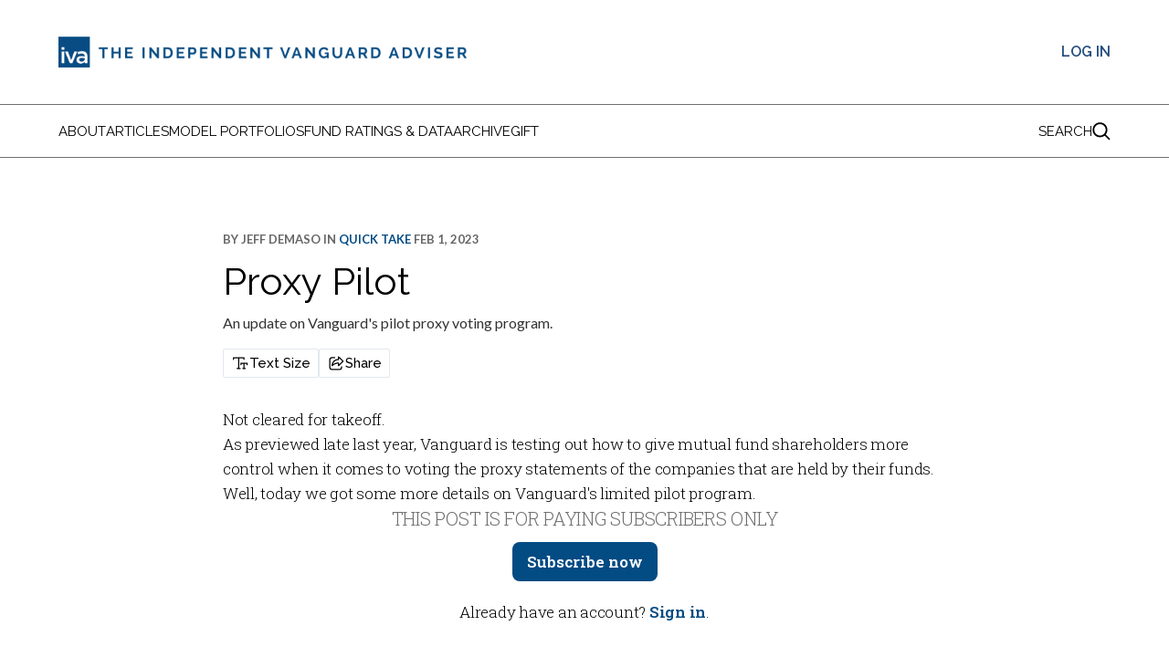

--- FILE ---
content_type: text/html; charset=utf-8
request_url: https://www.independentvanguardadviser.com/proxy-pilot/
body_size: 10598
content:
<!DOCTYPE html>
<html lang="en" class="h-full scroll-smooth">
<head>
  <meta charset="utf-8" />
  <meta http-equiv="X-UA-Compatible" content="IE=edge" />

  <title>Proxy Pilot</title>
  <meta name="HandheldFriendly" content="True" />
  <meta name="viewport" content="width=device-width, initial-scale=1.0, minimum-scale=1.0" />

  <link rel="preconnect" href="https://fonts.googleapis.com">
  <link rel="preconnect" href="https://fonts.gstatic.com" crossorigin>
  <link href="https://fonts.googleapis.com/css2?family=Lato:ital,wght@0,100;0,300;0,400;0,700;0,900;1,100;1,300;1,400;1,700;1,900&family=Raleway:ital,wght@0,100..900;1,100..900&family=Roboto+Slab:wght@100..900&display=swap" rel="stylesheet">
  <link rel="stylesheet" href="https://unpkg.com/flickity@2/dist/flickity.min.css">
  <link rel="stylesheet" href="https://www.independentvanguardadviser.com/assets/built/screen.css?v=64733ffb74">

  <!-- Google Tag Manager -->
  <script>(function(w,d,s,l,i){w[l]=w[l]||[];w[l].push({'gtm.start':
  new Date().getTime(),event:'gtm.js'});var f=d.getElementsByTagName(s)[0],
  j=d.createElement(s),dl=l!='dataLayer'?'&l='+l:'';j.async=true;j.src=
  'https://www.googletagmanager.com/gtm.js?id='+i+dl;f.parentNode.insertBefore(j,f);
  })(window,document,'script','dataLayer','GTM-T7B7ZDJ8');</script>
  <!-- End Google Tag Manager -->  


  <meta name="description" content="An update on Vanguard&#x27;s pilot proxy voting program.">
    <link rel="icon" href="https://www.independentvanguardadviser.com/content/images/size/w256h256/2023/09/Screenshot-2023-08-07-at-3.59.46-PM.png" type="image/png">
    <link rel="canonical" href="https://www.independentvanguardadviser.com/proxy-pilot/">
    <meta name="referrer" content="no-referrer-when-downgrade">
    
    <meta property="og:site_name" content="The Independent Vanguard Adviser">
    <meta property="og:type" content="article">
    <meta property="og:title" content="Proxy Pilot">
    <meta property="og:description" content="An update on Vanguard&#x27;s pilot proxy voting program.">
    <meta property="og:url" content="https://www.independentvanguardadviser.com/proxy-pilot/">
    <meta property="og:image" content="https://www.independentvanguardadviser.com/content/images/2023/09/SocialShareComp-1.png">
    <meta property="article:published_time" content="2023-02-01T17:01:18.000Z">
    <meta property="article:modified_time" content="2023-08-25T14:42:36.000Z">
    <meta property="article:tag" content="Quick Take">
    <meta property="article:tag" content="Vanguard Co.">
    
    <meta property="article:publisher" content="https://www.facebook.com/ghost">
    <meta name="twitter:card" content="summary_large_image">
    <meta name="twitter:title" content="Proxy Pilot">
    <meta name="twitter:description" content="An update on Vanguard&#x27;s pilot proxy voting program.">
    <meta name="twitter:url" content="https://www.independentvanguardadviser.com/proxy-pilot/">
    <meta name="twitter:image" content="https://www.independentvanguardadviser.com/content/images/2023/09/SocialShareComp.png">
    <meta name="twitter:label1" content="Written by">
    <meta name="twitter:data1" content="Jeff DeMaso">
    <meta name="twitter:label2" content="Filed under">
    <meta name="twitter:data2" content="Quick Take, Vanguard Co.">
    <meta name="twitter:site" content="@ghost">
    <meta property="og:image:width" content="1200">
    <meta property="og:image:height" content="628">
    
    <script type="application/ld+json">
{
    "@context": "https://schema.org",
    "@type": "Article",
    "publisher": {
        "@type": "Organization",
        "name": "The Independent Vanguard Adviser",
        "url": "https://www.independentvanguardadviser.com/",
        "logo": {
            "@type": "ImageObject",
            "url": "https://www.independentvanguardadviser.com/content/images/2023/09/LogoForTopWebsite.png"
        }
    },
    "author": {
        "@type": "Person",
        "name": "Jeff DeMaso",
        "image": {
            "@type": "ImageObject",
            "url": "https://www.independentvanguardadviser.com/content/images/size/w1200/2023/09/DRTY8194.jpg",
            "width": 1200,
            "height": 800
        },
        "url": "https://www.independentvanguardadviser.com/author/jeff/",
        "sameAs": []
    },
    "headline": "Proxy Pilot",
    "url": "https://www.independentvanguardadviser.com/proxy-pilot/",
    "datePublished": "2023-02-01T17:01:18.000Z",
    "dateModified": "2023-08-25T14:42:36.000Z",
    "keywords": "Quick Take, Vanguard Co.",
    "description": "An update on Vanguard&#x27;s pilot proxy voting program. ",
    "mainEntityOfPage": "https://www.independentvanguardadviser.com/proxy-pilot/"
}
    </script>

    <meta name="generator" content="Ghost 6.16">
    <link rel="alternate" type="application/rss+xml" title="The Independent Vanguard Adviser" href="https://www.independentvanguardadviser.com/rss/">
    <script defer src="https://cdn.jsdelivr.net/ghost/portal@~2.58/umd/portal.min.js" data-i18n="true" data-ghost="https://www.independentvanguardadviser.com/" data-key="baf2667d8e4662579256311683" data-api="https://indpndnt-vanguard-adviser.ghost.io/ghost/api/content/" data-locale="en" crossorigin="anonymous"></script><style id="gh-members-styles">.gh-post-upgrade-cta-content,
.gh-post-upgrade-cta {
    display: flex;
    flex-direction: column;
    align-items: center;
    font-family: -apple-system, BlinkMacSystemFont, 'Segoe UI', Roboto, Oxygen, Ubuntu, Cantarell, 'Open Sans', 'Helvetica Neue', sans-serif;
    text-align: center;
    width: 100%;
    color: #ffffff;
    font-size: 16px;
}

.gh-post-upgrade-cta-content {
    border-radius: 8px;
    padding: 40px 4vw;
}

.gh-post-upgrade-cta h2 {
    color: #ffffff;
    font-size: 28px;
    letter-spacing: -0.2px;
    margin: 0;
    padding: 0;
}

.gh-post-upgrade-cta p {
    margin: 20px 0 0;
    padding: 0;
}

.gh-post-upgrade-cta small {
    font-size: 16px;
    letter-spacing: -0.2px;
}

.gh-post-upgrade-cta a {
    color: #ffffff;
    cursor: pointer;
    font-weight: 500;
    box-shadow: none;
    text-decoration: underline;
}

.gh-post-upgrade-cta a:hover {
    color: #ffffff;
    opacity: 0.8;
    box-shadow: none;
    text-decoration: underline;
}

.gh-post-upgrade-cta a.gh-btn {
    display: block;
    background: #ffffff;
    text-decoration: none;
    margin: 28px 0 0;
    padding: 8px 18px;
    border-radius: 4px;
    font-size: 16px;
    font-weight: 600;
}

.gh-post-upgrade-cta a.gh-btn:hover {
    opacity: 0.92;
}</style><script async src="https://js.stripe.com/v3/"></script>
    <script defer src="https://cdn.jsdelivr.net/ghost/sodo-search@~1.8/umd/sodo-search.min.js" data-key="baf2667d8e4662579256311683" data-styles="https://cdn.jsdelivr.net/ghost/sodo-search@~1.8/umd/main.css" data-sodo-search="https://indpndnt-vanguard-adviser.ghost.io/" data-locale="en" crossorigin="anonymous"></script>
    
    <link href="https://www.independentvanguardadviser.com/webmentions/receive/" rel="webmention">
    <script defer src="/public/cards.min.js?v=64733ffb74"></script>
    <link rel="stylesheet" type="text/css" href="/public/cards.min.css?v=64733ffb74">
    <script defer src="/public/member-attribution.min.js?v=64733ffb74"></script>
    <script defer src="/public/ghost-stats.min.js?v=64733ffb74" data-stringify-payload="false" data-datasource="analytics_events" data-storage="localStorage" data-host="https://www.independentvanguardadviser.com/.ghost/analytics/api/v1/page_hit"  tb_site_uuid="b3271a4b-f1ad-4f4b-b0fd-eae040041e8f" tb_post_uuid="6f51c5c5-bd47-4bd7-94fd-b098cfc0c8a6" tb_post_type="post" tb_member_uuid="undefined" tb_member_status="undefined"></script><style>:root {--ghost-accent-color: #1467a3;}</style>
    <!-- Start VWO Async SmartCode -->
<link rel="preconnect" href="https://dev.visualwebsiteoptimizer.com" />
<script type='text/javascript' id='vwoCode'>
window._vwo_code || (function() {
var account_id=870343,
version=2.1,
settings_tolerance=2000,
hide_element='body',
hide_element_style = 'opacity:0 !important;filter:alpha(opacity=0) !important;background:none !important',
/* DO NOT EDIT BELOW THIS LINE */
f=false,w=window,d=document,v=d.querySelector('#vwoCode'),cK='_vwo_'+account_id+'_settings',cc={};try{var c=JSON.parse(localStorage.getItem('_vwo_'+account_id+'_config'));cc=c&&typeof c==='object'?c:{}}catch(e){}var stT=cc.stT==='session'?w.sessionStorage:w.localStorage;code={use_existing_jquery:function(){return typeof use_existing_jquery!=='undefined'?use_existing_jquery:undefined},library_tolerance:function(){return typeof library_tolerance!=='undefined'?library_tolerance:undefined},settings_tolerance:function(){return cc.sT||settings_tolerance},hide_element_style:function(){return'{'+(cc.hES||hide_element_style)+'}'},hide_element:function(){if(performance.getEntriesByName('first-contentful-paint')[0]){return''}return typeof cc.hE==='string'?cc.hE:hide_element},getVersion:function(){return version},finish:function(e){if(!f){f=true;var t=d.getElementById('_vis_opt_path_hides');if(t)t.parentNode.removeChild(t);if(e)(new Image).src='https://dev.visualwebsiteoptimizer.com/ee.gif?a='+account_id+e}},finished:function(){return f},addScript:function(e){var t=d.createElement('script');t.type='text/javascript';if(e.src){t.src=e.src}else{t.text=e.text}d.getElementsByTagName('head')[0].appendChild(t)},load:function(e,t){var i=this.getSettings(),n=d.createElement('script'),r=this;t=t||{};if(i){n.textContent=i;d.getElementsByTagName('head')[0].appendChild(n);if(!w.VWO||VWO.caE){stT.removeItem(cK);r.load(e)}}else{var o=new XMLHttpRequest;o.open('GET',e,true);o.withCredentials=!t.dSC;o.responseType=t.responseType||'text';o.onload=function(){if(t.onloadCb){return t.onloadCb(o,e)}if(o.status===200){_vwo_code.addScript({text:o.responseText})}else{_vwo_code.finish('&e=loading_failure:'+e)}};o.onerror=function(){if(t.onerrorCb){return t.onerrorCb(e)}_vwo_code.finish('&e=loading_failure:'+e)};o.send()}},getSettings:function(){try{var e=stT.getItem(cK);if(!e){return}e=JSON.parse(e);if(Date.now()>e.e){stT.removeItem(cK);return}return e.s}catch(e){return}},init:function(){if(d.URL.indexOf('__vwo_disable__')>-1)return;var e=this.settings_tolerance();w._vwo_settings_timer=setTimeout(function(){_vwo_code.finish();stT.removeItem(cK)},e);var t;if(this.hide_element()!=='body'){t=d.createElement('style');var i=this.hide_element(),n=i?i+this.hide_element_style():'',r=d.getElementsByTagName('head')[0];t.setAttribute('id','_vis_opt_path_hides');v&&t.setAttribute('nonce',v.nonce);t.setAttribute('type','text/css');if(t.styleSheet)t.styleSheet.cssText=n;else t.appendChild(d.createTextNode(n));r.appendChild(t)}else{t=d.getElementsByTagName('head')[0];var n=d.createElement('div');n.style.cssText='z-index: 2147483647 !important;position: fixed !important;left: 0 !important;top: 0 !important;width: 100% !important;height: 100% !important;background: white !important;';n.setAttribute('id','_vis_opt_path_hides');n.classList.add('_vis_hide_layer');t.parentNode.insertBefore(n,t.nextSibling)}var o='https://dev.visualwebsiteoptimizer.com/j.php?a='+account_id+'&u='+encodeURIComponent(d.URL)+'&vn='+version;if(w.location.search.indexOf('_vwo_xhr')!==-1){this.addScript({src:o})}else{this.load(o+'&x=true')}}};w._vwo_code=code;code.init();})();
</script>
<!-- End VWO Async SmartCode -->
</head>
<body class="post-template tag-quick-take tag-vanguard-co antialiased font-raleway h-full">
  <!-- Google Tag Manager (noscript) -->
  <noscript><iframe src="https://www.googletagmanager.com/ns.html?id=GTM-T7B7ZDJ8"
  height="0" width="0" style="display:none;visibility:hidden"></iframe></noscript>
  <!-- End Google Tag Manager (noscript) -->  
  
  <main class="flex flex-col md:min-h-full">
    <header class="border-b border-iva-border">
  <div class="container py-6 md:py-10">
    <div class="flex items-center justify-between">
      <a href="https://www.independentvanguardadviser.com" class="flex items-center gap-3">
        <img src="https://www.independentvanguardadviser.com/content/images/2023/09/LogoForTopWebsite.png" class="h-auto md:block hidden md:w-[450px] w-[280px]" alt="The Independent Vanguard Adviser Logo" width="450" height="34" />
        <img src="https://www.independentvanguardadviser.com/content/images/2023/09/Screenshot-2023-08-07-at-3.59.46-PM.png" class="block md:hidden h-auto w-[40px]" alt="The Independent Vanguard Adviser" width="40" height="40" />
      </a>

        <a href="javascript:;" class="font-semibold uppercase text-iva-logo" data-portal="signin">Log in</a>
    </div>
  </div>
</header>

<div class="sticky -top-[1px] pt-[1px] z-10 subheader">
  <nav class="bg-white border-b border-iva-border">
      <ul class="container flex items-center py-4 overflow-x-auto gap-7 md:gap-9 nav-links">
    <li class="flex-shrink-0 hidden iva-icon">
      <a href="https://www.independentvanguardadviser.com"><img src="https://www.independentvanguardadviser.com/content/images/2023/09/Screenshot-2023-08-07-at-3.59.46-PM.png" class="w-8 h-8" /></a>
    </li>
      <li>
        <a href="https://www.independentvanguardadviser.com/about/" class="nav-about font-raleway uppercase text-[15px] whitespace-nowrap hover:text-iva-blue-800 hover:font-semibold">About</a>
      </li>  
      <li>
        <a href="#" class="nav-articles font-raleway uppercase text-[15px] whitespace-nowrap hover:text-iva-blue-800 hover:font-semibold">Articles</a>
      </li>  
      <li>
        <a href="https://www.independentvanguardadviser.com/model-portfolios/" class="nav-model-portfolios font-raleway uppercase text-[15px] whitespace-nowrap hover:text-iva-blue-800 hover:font-semibold">Model Portfolios</a>
      </li>  
      <li>
        <a href="#" class="nav-fund-ratings-data font-raleway uppercase text-[15px] whitespace-nowrap hover:text-iva-blue-800 hover:font-semibold">Fund Ratings &amp; Data</a>
      </li>  
      <li>
        <a href="https://www.independentvanguardadviser.com/archive/" class="nav-archive font-raleway uppercase text-[15px] whitespace-nowrap hover:text-iva-blue-800 hover:font-semibold">Archive</a>
      </li>  
      <li>
        <a href="https://www.independentvanguardadviser.com/gift/" class="nav-gift font-raleway uppercase text-[15px] whitespace-nowrap hover:text-iva-blue-800 hover:font-semibold">GIFT</a>
      </li>  
    <li class="flex items-center ml-auto gap-7 md:gap-9">
        <a href="javascript:;" class="flex-shrink-0 hidden font-semibold uppercase text-iva-logo account-link" data-portal="signin">Log in</a>
            
      <a href="javascript:;" class="font-raleway uppercase text-[15px] flex items-center gap-3" data-micromodal-trigger="search-modal">
        Search
        <svg class="w-5 h-5" width="64" height="63" viewBox="0 0 64 63" fill="none" xmlns="http://www.w3.org/2000/svg">
<path d="M27 52C32.8591 52.0041 38.5461 50.0191 43.13 46.37L58.88 62.12L63.12 57.88L47.37 42.13C51.022 37.5132 52.9992 31.7937 52.9781 25.9071C52.9571 20.0205 50.9391 14.3153 47.2542 9.72466C43.5693 5.13403 38.4357 1.92971 32.693 0.635844C26.9504 -0.65802 20.9386 0.0351584 15.6411 2.60199C10.3436 5.16883 6.07392 9.45738 3.53048 14.7662C0.987038 20.0749 0.320386 26.0897 1.63957 31.8266C2.95875 37.5635 6.18569 42.6829 10.7925 46.3475C15.3994 50.0121 21.1134 52.0049 27 52ZM27 6.00002C30.9557 6.00002 34.8225 7.173 38.1115 9.37063C41.4004 11.5683 43.9639 14.6918 45.4776 18.3464C46.9914 22.0009 47.3875 26.0222 46.6158 29.9018C45.844 33.7814 43.9392 37.3451 41.1422 40.1422C38.3451 42.9392 34.7815 44.844 30.9019 45.6157C27.0222 46.3874 23.0009 45.9914 19.3464 44.4776C15.6919 42.9639 12.5683 40.4004 10.3707 37.1114C8.17302 33.8224 7.00005 29.9556 7.00005 26C7.00005 20.6957 9.10718 15.6086 12.8579 11.8579C16.6086 8.10715 21.6957 6.00002 27 6.00002Z" fill="black"/>
</svg>
      </a>
    </li>
  </ul>

  </nav>

    <div class="hidden mega-menu-articles fixed z-10 md:absolute top-0 overflow-scroll md:top-[57px] w-full py-8 bg-white h-screen md:h-auto md:border-b border-iva-border">
    <div class="container flex flex-col flex-wrap gap-6 md:gap-36 md:flex-row md:flex-nowrap">
      <div class="w-full md:w-8/12">
        <a href="javascript:;" class="block float-right -mt-3 md:hidden close-menu"><svg class="w-8 h-8 " width="61" height="61" viewBox="0 0 61 61" fill="none" xmlns="http://www.w3.org/2000/svg">
<path d="M45.7676 15.8899L15.7676 45.8899" stroke="black" stroke-width="2" stroke-linecap="round" stroke-linejoin="round"/>
<path d="M15.7676 15.8899L45.7676 45.8899" stroke="black" stroke-width="2" stroke-linecap="round" stroke-linejoin="round"/>
</svg>
</a>
        <div class="pt-4 pb-2 mb-2 text-xl font-medium uppercase border-b md:pt-0 border-iva-border">
          Topics
        </div>
        <div class="grid grid-cols-1 gap-6 md:gap-12 md:grid-cols-3" data-categories="in-the-news,iva-research,monthly-recap,quick-take,trade-alert,weekly-brief">
            <ul class="font-lato">
                <li class="mb-2 last:mb-0"><a href="/tag/alternatives/" class="text-black text-[15px] hover:text-iva-blue-800 hover:font-semibold">Alternatives</a></li>
                <li class="mb-2 last:mb-0"><a href="/tag/balanced-funds/" class="text-black text-[15px] hover:text-iva-blue-800 hover:font-semibold">Balanced Funds</a></li>
                <li class="mb-2 last:mb-0"><a href="/tag/bonds/" class="text-black text-[15px] hover:text-iva-blue-800 hover:font-semibold">Bonds</a></li>
                <li class="mb-2 last:mb-0"><a href="/tag/cash/" class="text-black text-[15px] hover:text-iva-blue-800 hover:font-semibold">Cash</a></li>
                <li class="mb-2 last:mb-0"><a href="/tag/esg/" class="text-black text-[15px] hover:text-iva-blue-800 hover:font-semibold">ESG</a></li>
            </ul>
            <ul class="font-lato">
                <li class="mb-2 last:mb-0"><a href="/tag/fund-analysis/" class="text-black text-[15px] hover:text-iva-blue-800 hover:font-semibold">Fund Analysis</a></li>
                <li class="mb-2 last:mb-0"><a href="/tag/interviews/" class="text-black text-[15px] hover:text-iva-blue-800 hover:font-semibold">Interviews</a></li>
                <li class="mb-2 last:mb-0"><a href="/tag/investing-101/" class="text-black text-[15px] hover:text-iva-blue-800 hover:font-semibold">Investing 101</a></li>
                <li class="mb-2 last:mb-0"><a href="/tag/macro-economy/" class="text-black text-[15px] hover:text-iva-blue-800 hover:font-semibold">Macro Economy</a></li>
                <li class="mb-2 last:mb-0"><a href="/tag/outlooks-reviews/" class="text-black text-[15px] hover:text-iva-blue-800 hover:font-semibold">Outlooks &amp; Reviews</a></li>
            </ul>
            <ul class="font-lato">
                <li class="mb-2 last:mb-0"><a href="/tag/portfolios/" class="text-black text-[15px] hover:text-iva-blue-800 hover:font-semibold">Portfolios</a></li>
                <li class="mb-2 last:mb-0"><a href="/tag/retirement/" class="text-black text-[15px] hover:text-iva-blue-800 hover:font-semibold">Retirement</a></li>
                <li class="mb-2 last:mb-0"><a href="/tag/stocks/" class="text-black text-[15px] hover:text-iva-blue-800 hover:font-semibold">Stocks</a></li>
                <li class="mb-2 last:mb-0"><a href="/tag/taxes/" class="text-black text-[15px] hover:text-iva-blue-800 hover:font-semibold">Taxes</a></li>
                <li class="mb-2 last:mb-0"><a href="/tag/vanguard-co/" class="text-black text-[15px] hover:text-iva-blue-800 hover:font-semibold">Vanguard Co.</a></li>
            </ul>          
        </div>   
      </div>

      <div class="w-full md:w-4/12">
        <div class="pb-2 mb-2 text-xl font-medium uppercase border-b border-iva-border">
          Categories
        </div>

          <ul class="font-lato">
              <li class="mb-2 last:mb-0"><a href="/tag/in-the-news/" class="text-black text-[15px] hover:text-iva-blue-800 hover:font-semibold">In The News</a></li>
              <li class="mb-2 last:mb-0"><a href="/tag/iva-research/" class="text-black text-[15px] hover:text-iva-blue-800 hover:font-semibold">IVA Research</a></li>
              <li class="mb-2 last:mb-0"><a href="/tag/monthly-recap/" class="text-black text-[15px] hover:text-iva-blue-800 hover:font-semibold">Monthly Recap</a></li>
              <li class="mb-2 last:mb-0"><a href="/tag/quick-take/" class="text-black text-[15px] hover:text-iva-blue-800 hover:font-semibold">Quick Take</a></li>
              <li class="mb-2 last:mb-0"><a href="/tag/trade-alert/" class="text-black text-[15px] hover:text-iva-blue-800 hover:font-semibold">Trade Alert</a></li>
              <li class="mb-2 last:mb-0"><a href="/tag/weekly-brief/" class="text-black text-[15px] hover:text-iva-blue-800 hover:font-semibold">Weekly Brief</a></li>
          </ul>       
      </div>
    </div>
  </div>
    <div class="hidden mega-menu-fund-data fixed z-10 md:absolute top-0 overflow-scroll md:top-[57px] w-full py-8 bg-white h-screen md:h-auto md:border-b border-iva-border">
    <div class="container flex flex-col flex-wrap gap-6 md:gap-36 md:flex-row md:flex-nowrap">
      <a href="javascript:;" class="block float-right -mt-3 text-right md:hidden close-menu"><svg class="w-8 h-8 inline" width="61" height="61" viewBox="0 0 61 61" fill="none" xmlns="http://www.w3.org/2000/svg">
<path d="M45.7676 15.8899L15.7676 45.8899" stroke="black" stroke-width="2" stroke-linecap="round" stroke-linejoin="round"/>
<path d="M15.7676 15.8899L45.7676 45.8899" stroke="black" stroke-width="2" stroke-linecap="round" stroke-linejoin="round"/>
</svg>
</a>
      <div class="grid grid-cols-1 gap-6 md:gap-12 md:grid-cols-3">
        <a href="/perfomance-review/" class="text-black text-[15px] hover:text-iva-blue-800 hover:font-semibold">Performance Review</a>
        <a href="/board-ownership/" class="text-black text-[15px] hover:text-iva-blue-800 hover:font-semibold">Board Ownership</a>
        <a href="/manager-ownership/" class="text-black text-[15px] hover:text-iva-blue-800 hover:font-semibold">Manager Ownership</a>
      </div>   
    </div>
  </div>
</div>

    <div class="flex-grow">
      
<section class="container !max-w-[840px] py-14 md:py-20">
  <div class="uppercase text-[#666666] text-[13px] font-semibold font-lato mb-4">
    By <a href="/author/jeff/">Jeff DeMaso</a>
        in
        <a class="text-iva-blue-800 hover:text-iva-gray-400" href="https://www.independentvanguardadviser.com/tag/quick-take/">Quick Take</a>
    <time datetime="2023-02-01">Feb 1, 2023</time>      
  </div>
  <h1 class="text-[42px] leading-[1em] mb-3">Proxy Pilot</h1>  

    <p class="text-[16px] font-lato font-medium text-iva-gray-400 mb-4">An update on Vanguard&#x27;s pilot proxy voting program. </p>

  <div class="mb-4 md:mb-8 relative flex gap-2 items-center">
  <div class="relative">
    <button type="button" class="toggle-resize text-[15px] font-medium flex items-center gap-1.5 border border-slate-200 px-2 py-1 bg-white rounded-sm">
      <svg xmlns="http://www.w3.org/2000/svg" class="w-5 h-5" viewBox="0 0 24 24"><path fill="none" stroke="currentColor" stroke-linecap="round" stroke-linejoin="round" stroke-width="1.5" d="M3 7V5h14v2m-7-2v14m0 0h2m-2 0H8m5-5v-2h8v2m-4-2v7m0 0h-1.5m1.5 0h1.5"/></svg>
      <span>Text Size</span>
    </button>
    <div class="resize-options hidden absolute top-[36px] w-[205px] left-0 border border-slate-200 p-2 text-[15px] gap-2 bg-white grid-cols-3 items-baseline rounded-sm">
      <button type="button" class="resize flex flex-col gap-1 items-center justify-center text-black/60" data-size="text-sm">
        <svg xmlns="http://www.w3.org/2000/svg" class="w-[16px] h-[16px]" viewBox="0 0 24 24"><path fill="none" stroke="currentColor" stroke-linecap="round" stroke-linejoin="round" stroke-width="1.5" d="M19 7V5H5v2m7-2v14m0 0h-2m2 0h2"/></svg>
        <div class="">Small</div>
      </button>
      <button type="button" class="resize flex flex-col gap-1 items-center justify-center" data-size="text-[17px]">
        <svg xmlns="http://www.w3.org/2000/svg" class="w-[20px] h-[20px]" viewBox="0 0 24 24"><path fill="none" stroke="currentColor" stroke-linecap="round" stroke-linejoin="round" stroke-width="1.5" d="M19 7V5H5v2m7-2v14m0 0h-2m2 0h2"/></svg>
        <div>Medium</div>
      </button>
      <button type="button" class="resize flex flex-col gap-1 items-center justify-center text-black/60" data-size="text-xl">
        <svg xmlns="http://www.w3.org/2000/svg" class="w-[24px] h-[24px]" viewBox="0 0 24 24"><path fill="none" stroke="currentColor" stroke-linecap="round" stroke-linejoin="round" stroke-width="1.5" d="M19 7V5H5v2m7-2v14m0 0h-2m2 0h2"/></svg>
        <div>Large</div>
      </button>
    </div>
  </div>
  <div class="relative">
    <button type="button" class="toggle-share text-[15px] font-medium flex items-center gap-1.5 border border-slate-200 px-2 py-1 bg-white rounded-sm">
      <svg xmlns="http://www.w3.org/2000/svg" class="w-5 h-5" viewBox="0 0 24 24"><path fill="currentColor" d="M6.747 4h3.464a.75.75 0 0 1 .102 1.493l-.102.007H6.747a2.25 2.25 0 0 0-2.245 2.095l-.005.155v9.5a2.25 2.25 0 0 0 2.096 2.244l.154.006h9.5a2.25 2.25 0 0 0 2.246-2.096l.005-.154v-.498a.75.75 0 0 1 1.493-.102l.007.102v.498a3.75 3.75 0 0 1-3.551 3.744l-.2.006h-9.5a3.75 3.75 0 0 1-3.745-3.551l-.005-.2v-9.5a3.75 3.75 0 0 1 3.55-3.744zh3.464zm7.754 2.52V3.75a.75.75 0 0 1 1.187-.61l.082.068l5.995 5.75c.28.269.305.7.076.998l-.076.085l-5.995 5.752a.75.75 0 0 1-1.262-.435l-.007-.107v-2.725l-.343.03c-2.4.25-4.7 1.331-6.915 3.26c-.52.453-1.322.025-1.237-.658c.665-5.32 3.447-8.251 8.196-8.619zV3.75zm1.5-1.012V7.25a.75.75 0 0 1-.75.75c-3.873 0-6.274 1.676-7.311 5.157l-.08.278l.353-.237C10.449 11.737 12.799 11 15.25 11a.75.75 0 0 1 .743.649l.007.101v1.743L20.162 9.5z"/></svg>
      <span>Share</span>
    </button>
    <div class="share-options hidden absolute top-[36px] w-[190px] left-0 border border-slate-200 p-2 text-[15px] gap-2 bg-white rounded-sm">
      <nav class="text-center p-1.5">
        <ul class="flex flex-col gap-2 justify-center">
          <li>
            <a href="https://twitter.com/share?text=Proxy%20Pilot&amp;url=https://www.independentvanguardadviser.com/proxy-pilot/"
            aria-label="Share on Twitter"
            onclick="window.open(this.href, 'share-twitter', 'width=550,height=235');return false;" class="text-black/60 hover:text-black flex gap-2 items-center">
              <span class="block w-5 h-5"><svg xmlns="http://www.w3.org/2000/svg" class="w-full h-full fill-current" viewBox="0 0 24 24"><path fill="currentColor" d="M18.205 2.25h3.308l-7.227 8.26l8.502 11.24H16.13l-5.214-6.817L4.95 21.75H1.64l7.73-8.835L1.215 2.25H8.04l4.713 6.231zm-1.161 17.52h1.833L7.045 4.126H5.078z"/></svg>
</span>
              Share on X
            </a>
          </li>
          <li class="flex gap-2 items-center">
            <a href="https://www.facebook.com/sharer/sharer.php?u=https://www.independentvanguardadviser.com/proxy-pilot/"
            aria-label="Share on Facebook"
            onclick="window.open(this.href, 'share-facebook','width=580,height=296');return false;" class="text-black/60 hover:text-black flex gap-2 items-center">
              <span class="block w-5 h-5"><svg xmlns="http://www.w3.org/2000/svg" viewBox="0 0 24 24" class="w-full h-full fill-current"><path d="M15.4024 21V14.0344H17.7347L18.0838 11.3265H15.4024V9.59765C15.4024 8.81364 15.62 8.27934 16.7443 8.27934L18.1783 8.27867V5.85676C17.9302 5.82382 17.0791 5.75006 16.0888 5.75006C14.0213 5.75006 12.606 7.01198 12.606 9.32952V11.3265H10.2677V14.0344H12.606V21H4C3.44772 21 3 20.5523 3 20V4C3 3.44772 3.44772 3 4 3H20C20.5523 3 21 3.44772 21 4V20C21 20.5523 20.5523 21 20 21H15.4024Z"></path></svg>
</span>
              Post on Facebook
            </a>
          </li>
          <li class="flex gap-2 items-center">
            <a href="https://www.linkedin.com/shareArticle?mini=true&amp;title=Proxy%20Pilot&amp;url=https://www.independentvanguardadviser.com/proxy-pilot/"
            aria-label="Share on LinkedIn"
            onclick="window.open(this.href, 'share-facebook','width=580,height=296');return false;" class="text-black/60 hover:text-black flex gap-2 items-center">
              <span class="block w-5 h-5"><svg xmlns="http://www.w3.org/2000/svg" viewBox="0 0 24 24" class="w-full h-full fill-current"><path d="M18.3362 18.339H15.6707V14.1622C15.6707 13.1662 15.6505 11.8845 14.2817 11.8845C12.892 11.8845 12.6797 12.9683 12.6797 14.0887V18.339H10.0142V9.75H12.5747V10.9207H12.6092C12.967 10.2457 13.837 9.53325 15.1367 9.53325C17.8375 9.53325 18.337 11.3108 18.337 13.6245V18.339H18.3362ZM7.00373 8.57475C6.14573 8.57475 5.45648 7.88025 5.45648 7.026C5.45648 6.1725 6.14648 5.47875 7.00373 5.47875C7.85873 5.47875 8.55173 6.1725 8.55173 7.026C8.55173 7.88025 7.85798 8.57475 7.00373 8.57475ZM8.34023 18.339H5.66723V9.75H8.34023V18.339ZM19.6697 3H4.32923C3.59498 3 3.00098 3.5805 3.00098 4.29675V19.7033C3.00098 20.4202 3.59498 21 4.32923 21H19.6675C20.401 21 21.001 20.4202 21.001 19.7033V4.29675C21.001 3.5805 20.401 3 19.6675 3H19.6697Z"></path></svg>
</span>
              Share on LinkedIn
            </a>
          </li>
          <li class="flex gap-2 items-center">
            <a href="mailto:?subject=Proxy%20Pilot&body=https://www.independentvanguardadviser.com/proxy-pilot/" 
            aria-label="Share via Email"
            class="text-black/60 hover:text-black flex gap-2 items-center">
              <span class="block w-5 h-5"><svg xmlns="http://www.w3.org/2000/svg" viewBox="0 0 24 24" class="w-full h-full fill-current"><path d="M21 3C21.5523 3 22 3.44772 22 4V20.0066C22 20.5552 21.5447 21 21.0082 21H2.9918C2.44405 21 2 20.5551 2 20.0066V19H20V7.3L12 14.5L2 5.5V4C2 3.44772 2.44772 3 3 3H21ZM8 15V17H0V15H8ZM5 10V12H0V10H5ZM19.5659 5H4.43414L12 11.8093L19.5659 5Z"></path></svg>
</span>
              Email
            </a>
          </li>
          <li class="flex gap-2 items-center">
            <a href="javascript:;" 
            aria-label="Copy to clipboard"
            class="text-black/60 hover:text-black flex gap-2 items-center copy-to-clipboard">
              <span class="block w-5 h-5"><svg xmlns="http://www.w3.org/2000/svg" viewBox="0 0 24 24" class="w-full h-full fill-current"><path d="M18.3643 15.5353L16.95 14.1211L18.3643 12.7069C20.3169 10.7543 20.3169 7.58847 18.3643 5.63585C16.4116 3.68323 13.2458 3.68323 11.2932 5.63585L9.87898 7.05007L8.46477 5.63585L9.87898 4.22164C12.6127 1.48797 17.0448 1.48797 19.7785 4.22164C22.5121 6.95531 22.5121 11.3875 19.7785 14.1211L18.3643 15.5353ZM15.5358 18.3638L14.1216 19.778C11.388 22.5117 6.9558 22.5117 4.22213 19.778C1.48846 17.0443 1.48846 12.6122 4.22213 9.87849L5.63634 8.46428L7.05055 9.87849L5.63634 11.2927C3.68372 13.2453 3.68372 16.4112 5.63634 18.3638C7.58896 20.3164 10.7548 20.3164 12.7074 18.3638L14.1216 16.9496L15.5358 18.3638ZM14.8287 7.75717L16.2429 9.17139L9.17187 16.2425L7.75766 14.8282L14.8287 7.75717Z"></path></svg>
</span>
              Copy Link
            </a>
          </li>
        </ul>
        <div class="hidden pt-2 text-xs text-green-600 font-semibold copy-to-clipboard-success">&check; The link has been copied!</div>
      </nav>
    </div>
  </div>
</div>
  
  <div class="!max-w-none mx-auto post-content">
    <p>Not cleared for takeoff. </p><p>As previewed late <a href="https://www.independentvanguardadviser.com/riabiz-vanguard-dishes-out-big-tax-bill/">last year</a>, Vanguard is testing out how to give mutual fund shareholders more control when it comes to voting the proxy statements of the companies that are held by their funds. Well, today we got some more details on Vanguard's <em>limited </em>pilot program.</p>

<section class="text-center font-roboto">
        <h4 class="!text-xl uppercase !text-iva-border">This post is for paying subscribers only</h4>

    <div class="pt-3 mb-5">
            <button class="px-4 py-2 font-semibold text-white rounded-lg bg-iva-blue-800" href="#/portal/signup" data-portal="signup">Subscribe now</button>
    </div>

    Already have an account? <a href="#/portal/signin" class="font-semibold !text-iva-blue-800 hover:!text-[#333333]" data-portal="signin">Sign in</a>.
</section>

  </div>
</section>

    </div>

    <footer class="py-8 bg-iva-blue-800 md:py-16">
  <div class="container flex flex-wrap justify-between gap-6 text-white md:gap-0 md:flex-nowrap relative">
    <a href="#" class="uppercase text-sm font-semibold bg-iva-blue-800 absolute -top-[64px] md:-top-[96px] right-4 md:right-0 p-2 text-white flex gap-1 items-center rounded-sm">
      <svg xmlns="http://www.w3.org/2000/svg" width="1em" height="1em" viewBox="0 0 512 512"><path fill="none" stroke="currentColor" stroke-linecap="round" stroke-linejoin="round" stroke-width="48" d="m112 244l144-144l144 144M256 120v292"/></svg>
      <span>Back to top</span>
    </a>
    <div class="flex-grow">
      <img src="https://www.independentvanguardadviser.com/assets/img/logo-footer.png?v=64733ffb74" class="h-auto mb-8 w-72" alt="The Independent Vanguard Adviser" width="1262" height="252" />
      <p class="text-sm">
        <span class="block mb-1">The Independent Vanguard Adviser © 2026 Tiny Jumbos LLC</span>
        This publication is not affiliated with The Vanguard Group
      </p>
    </div>
    <div>
        <ul>
      <li><a href="https://www.independentvanguardadviser.com/faq-how-to/">FAQ &amp; HOW-TOs</a></li>
      <li><a href="https://www.independentvanguardadviser.com/disclo/">DISCLOSURE &amp; DISCLAIMER</a></li>
      <li><a href="https://www.independentvanguardadviser.com/refund-policy/">REFUND POLICY</a></li>
      <li><a href="https://www.independentvanguardadviser.com/privacy-policy/">PRIVACY POLICY</a></li>
      <li><a href="https://www.independentvanguardadviser.com/contact-us/">CONTACT US</a></li>
  </ul>

    </div>
  </div>
</footer>
  </main>

  <div class="modal micromodal-slide" id="search-modal" aria-hidden="true">
  <div class="modal__overlay backdrop-blur-[2px]" tabindex="-1" data-micromodal-close>
    <div class="modal__container rounded-lg shadow-xl" role="dialog" aria-modal="true" aria-labelledby="search-modal-title">
      <div class="bg-white flex items-center gap-1 px-4 py-0.5 border-b sticky top-0">
        <svg width="19" height="19" viewBox="0 0 19 19" fill="none" xmlns="http://www.w3.org/2000/svg">
          <path d="M8.01564 15.4375C9.75506 15.4387 11.4434 14.8494 12.8042 13.7661L17.48 18.4419L18.7388 17.1831L14.063 12.5073C15.1472 11.1367 15.7341 9.43876 15.7279 7.69117C15.7217 5.94359 15.1226 4.24985 14.0286 2.88701C12.9346 1.52417 11.4106 0.572883 9.70575 0.188766C8.00091 -0.19535 6.21616 0.0104376 4.64346 0.772466C3.07077 1.5345 1.80321 2.80766 1.04812 4.38372C0.293038 5.95974 0.095126 7.74538 0.486759 9.44852C0.87839 11.1517 1.83639 12.6715 3.20403 13.7594C4.57171 14.8473 6.26805 15.439 8.01564 15.4375ZM8.01564 1.78126C9.18999 1.78126 10.3379 2.12948 11.3144 2.78191C12.2908 3.43434 13.0518 4.36163 13.5012 5.44659C13.9506 6.53152 14.0682 7.72534 13.8391 8.8771C13.6099 10.0289 13.0445 11.0868 12.2141 11.9172C11.3837 12.7476 10.3258 13.3131 9.17401 13.5422C8.02223 13.7713 6.8284 13.6537 5.74347 13.2043C4.65854 12.7549 3.73123 11.9939 3.07881 11.0174C2.42638 10.041 2.07815 8.89307 2.07815 7.71875C2.07815 6.14404 2.70371 4.6338 3.8172 3.52031C4.93069 2.40681 6.44092 1.78126 8.01564 1.78126Z" fill="black"/>
        </svg>
        <div id="search-box" class="w-full"></div>
      </div>
      <main class="modal__content" id="search-modal-content">
        <div id="search-results" class="p-2 max-h-[60vh] overflow-y-auto"></div>
      </main>
    </div>
  </div>
</div>

<script>
    const tagImages = {
        "alternatives": "",
        "balanced-funds": "",
        "bonds": "",
        "cash": "",
        "esg": "",
        "fund-analysis": "",
        "in-the-news": "https://www.independentvanguardadviser.com/content/images/2023/09/microphone-light.svg",
        "interviews": "",
        "investing-101": "",
        "iva-research": "https://www.independentvanguardadviser.com/content/images/2023/09/magnifying-glass-chart-sharp-light.svg",
        "macro-economy": "",
        "monthly-recap": "https://www.independentvanguardadviser.com/content/images/2023/09/calendar-lines-pen-light.svg",
        "outlooks-reviews": "https://www.independentvanguardadviser.com/content/images/2023/09/chart-mixed-sharp-light.svg",
        "portfolios": "https://www.independentvanguardadviser.com/content/images/2023/09/piggy-bank-light.svg",
        "quick-take": "https://www.independentvanguardadviser.com/content/images/2023/09/paper-plane-light.svg",
        "retirement": "",
        "stocks": "",
        "taxes": "",
        "trade-alert": "https://www.independentvanguardadviser.com/content/images/2023/09/message-exclamation-light.svg",
        "vanguard-co": "",
        "weekly-brief": "https://www.independentvanguardadviser.com/content/images/2023/09/inbox-light.svg",
    };
</script>

  
  <script src="https://unpkg.com/flickity@2/dist/flickity.pkgd.min.js"></script>
  <script src="https://unpkg.com/infinite-scroll@4/dist/infinite-scroll.pkgd.min.js"></script>
  <script src="https://unpkg.com/micromodal/dist/micromodal.min.js"></script>
  <script src="https://cdn.jsdelivr.net/npm/algoliasearch@4.23.3/dist/algoliasearch-lite.umd.js" integrity="sha256-1QNshz86RqXe/qsCBldsUu13eAX6n/O98uubKQs87UI=" crossorigin="anonymous"></script>
  <script src="https://cdn.jsdelivr.net/npm/instantsearch.js@4.68.1/dist/instantsearch.production.min.js" integrity="sha256-AEialBwCKmHcqym8j00nCLu/FDy3530TKG9n6okJobM=" crossorigin="anonymous"></script>
  <script src="https://www.independentvanguardadviser.com/assets/built/scripts.js?v=64733ffb74"></script>

  
</body>
</html>


--- FILE ---
content_type: text/css; charset=UTF-8
request_url: https://www.independentvanguardadviser.com/assets/built/screen.css?v=64733ffb74
body_size: 9861
content:
/*! tailwindcss v3.3.3 | MIT License | https://tailwindcss.com*/*,:after,:before{border:0 solid #e5e7eb;box-sizing:border-box}:after,:before{--tw-content:""}html{-webkit-text-size-adjust:100%;font-feature-settings:normal;font-family:ui-sans-serif,system-ui,-apple-system,BlinkMacSystemFont,Segoe UI,Roboto,Helvetica Neue,Arial,Noto Sans,sans-serif,Apple Color Emoji,Segoe UI Emoji,Segoe UI Symbol,Noto Color Emoji;font-variation-settings:normal;line-height:1.5;-moz-tab-size:4;-o-tab-size:4;tab-size:4}body{line-height:inherit;margin:0}hr{border-top-width:1px;color:inherit;height:0}abbr:where([title]){-webkit-text-decoration:underline dotted;text-decoration:underline dotted}h1,h2,h3,h4,h5,h6{font-size:inherit;font-weight:inherit}a{color:inherit;text-decoration:inherit}b,strong{font-weight:bolder}code,kbd,pre,samp{font-family:ui-monospace,SFMono-Regular,Menlo,Monaco,Consolas,Liberation Mono,Courier New,monospace;font-size:1em}small{font-size:80%}sub,sup{font-size:75%;line-height:0;position:relative;vertical-align:baseline}sub{bottom:-.25em}sup{top:-.5em}table{border-collapse:collapse;border-color:inherit;text-indent:0}button,input,optgroup,select,textarea{font-feature-settings:inherit;color:inherit;font-family:inherit;font-size:100%;font-variation-settings:inherit;font-weight:inherit;line-height:inherit;margin:0;padding:0}button,select{text-transform:none}[type=button],[type=reset],[type=submit],button{-webkit-appearance:button;background-color:transparent;background-image:none}:-moz-focusring{outline:auto}:-moz-ui-invalid{box-shadow:none}progress{vertical-align:baseline}::-webkit-inner-spin-button,::-webkit-outer-spin-button{height:auto}[type=search]{-webkit-appearance:textfield;outline-offset:-2px}::-webkit-search-decoration{-webkit-appearance:none}::-webkit-file-upload-button{-webkit-appearance:button;font:inherit}summary{display:list-item}blockquote,dd,dl,figure,h1,h2,h3,h4,h5,h6,hr,p,pre{margin:0}fieldset{margin:0}fieldset,legend{padding:0}menu,ol,ul{list-style:none;margin:0;padding:0}dialog{padding:0}textarea{resize:vertical}input::-moz-placeholder,textarea::-moz-placeholder{color:#9ca3af;opacity:1}input::placeholder,textarea::placeholder{color:#9ca3af;opacity:1}[role=button],button{cursor:pointer}:disabled{cursor:default}audio,canvas,embed,iframe,img,object,svg,video{display:block;vertical-align:middle}img,video{height:auto;max-width:100%}[hidden]{display:none}[multiple],[type=date],[type=datetime-local],[type=email],[type=month],[type=number],[type=password],[type=search],[type=tel],[type=text],[type=time],[type=url],[type=week],input:where(:not([type])),select,textarea{--tw-shadow:0 0 #0000;-webkit-appearance:none;-moz-appearance:none;appearance:none;background-color:#fff;border-color:#6b7280;border-radius:0;border-width:1px;font-size:1rem;line-height:1.5rem;padding:.5rem .75rem}[multiple]:focus,[type=date]:focus,[type=datetime-local]:focus,[type=email]:focus,[type=month]:focus,[type=number]:focus,[type=password]:focus,[type=search]:focus,[type=tel]:focus,[type=text]:focus,[type=time]:focus,[type=url]:focus,[type=week]:focus,input:where(:not([type])):focus,select:focus,textarea:focus{--tw-ring-inset:var(--tw-empty,/*!*/ /*!*/);--tw-ring-offset-width:0px;--tw-ring-offset-color:#fff;--tw-ring-color:#2563eb;--tw-ring-offset-shadow:var(--tw-ring-inset) 0 0 0 var(--tw-ring-offset-width) var(--tw-ring-offset-color);--tw-ring-shadow:var(--tw-ring-inset) 0 0 0 calc(1px + var(--tw-ring-offset-width)) var(--tw-ring-color);border-color:#2563eb;box-shadow:var(--tw-ring-offset-shadow),var(--tw-ring-shadow),var(--tw-shadow);outline:2px solid transparent;outline-offset:2px}input::-moz-placeholder,textarea::-moz-placeholder{color:#6b7280;opacity:1}input::placeholder,textarea::placeholder{color:#6b7280;opacity:1}::-webkit-datetime-edit-fields-wrapper{padding:0}::-webkit-date-and-time-value{min-height:1.5em}::-webkit-datetime-edit,::-webkit-datetime-edit-day-field,::-webkit-datetime-edit-hour-field,::-webkit-datetime-edit-meridiem-field,::-webkit-datetime-edit-millisecond-field,::-webkit-datetime-edit-minute-field,::-webkit-datetime-edit-month-field,::-webkit-datetime-edit-second-field,::-webkit-datetime-edit-year-field{padding-bottom:0;padding-top:0}select{background-image:url("data:image/svg+xml;charset=utf-8,%3Csvg xmlns='http://www.w3.org/2000/svg' fill='none' viewBox='0 0 20 20'%3E%3Cpath stroke='%236b7280' stroke-linecap='round' stroke-linejoin='round' stroke-width='1.5' d='m6 8 4 4 4-4'/%3E%3C/svg%3E");background-position:right .5rem center;background-repeat:no-repeat;background-size:1.5em 1.5em;padding-right:2.5rem;-webkit-print-color-adjust:exact;print-color-adjust:exact}[multiple],[size]:where(select:not([size="1"])){background-image:none;background-position:0 0;background-repeat:unset;background-size:initial;padding-right:.75rem;-webkit-print-color-adjust:unset;print-color-adjust:unset}[type=checkbox],[type=radio]{--tw-shadow:0 0 #0000;-webkit-appearance:none;-moz-appearance:none;appearance:none;background-color:#fff;background-origin:border-box;border-color:#6b7280;border-width:1px;color:#2563eb;display:inline-block;flex-shrink:0;height:1rem;padding:0;-webkit-print-color-adjust:exact;print-color-adjust:exact;-webkit-user-select:none;-moz-user-select:none;user-select:none;vertical-align:middle;width:1rem}[type=checkbox]{border-radius:0}[type=radio]{border-radius:100%}[type=checkbox]:focus,[type=radio]:focus{--tw-ring-inset:var(--tw-empty,/*!*/ /*!*/);--tw-ring-offset-width:2px;--tw-ring-offset-color:#fff;--tw-ring-color:#2563eb;--tw-ring-offset-shadow:var(--tw-ring-inset) 0 0 0 var(--tw-ring-offset-width) var(--tw-ring-offset-color);--tw-ring-shadow:var(--tw-ring-inset) 0 0 0 calc(2px + var(--tw-ring-offset-width)) var(--tw-ring-color);box-shadow:var(--tw-ring-offset-shadow),var(--tw-ring-shadow),var(--tw-shadow);outline:2px solid transparent;outline-offset:2px}[type=checkbox]:checked,[type=radio]:checked{background-color:currentColor;background-position:50%;background-repeat:no-repeat;background-size:100% 100%;border-color:transparent}[type=checkbox]:checked{background-image:url("data:image/svg+xml;charset=utf-8,%3Csvg viewBox='0 0 16 16' fill='%23fff' xmlns='http://www.w3.org/2000/svg'%3E%3Cpath d='M12.207 4.793a1 1 0 0 1 0 1.414l-5 5a1 1 0 0 1-1.414 0l-2-2a1 1 0 0 1 1.414-1.414L6.5 9.086l4.293-4.293a1 1 0 0 1 1.414 0z'/%3E%3C/svg%3E")}[type=radio]:checked{background-image:url("data:image/svg+xml;charset=utf-8,%3Csvg viewBox='0 0 16 16' fill='%23fff' xmlns='http://www.w3.org/2000/svg'%3E%3Ccircle cx='8' cy='8' r='3'/%3E%3C/svg%3E")}[type=checkbox]:checked:focus,[type=checkbox]:checked:hover,[type=radio]:checked:focus,[type=radio]:checked:hover{background-color:currentColor;border-color:transparent}[type=checkbox]:indeterminate{background-color:currentColor;background-image:url("data:image/svg+xml;charset=utf-8,%3Csvg xmlns='http://www.w3.org/2000/svg' fill='none' viewBox='0 0 16 16'%3E%3Cpath stroke='%23fff' stroke-linecap='round' stroke-linejoin='round' stroke-width='2' d='M4 8h8'/%3E%3C/svg%3E");background-position:50%;background-repeat:no-repeat;background-size:100% 100%;border-color:transparent}[type=checkbox]:indeterminate:focus,[type=checkbox]:indeterminate:hover{background-color:currentColor;border-color:transparent}[type=file]{background:unset;border-color:inherit;border-radius:0;border-width:0;font-size:unset;line-height:inherit;padding:0}[type=file]:focus{outline:1px solid ButtonText;outline:1px auto -webkit-focus-ring-color}*,:after,:before{--tw-border-spacing-x:0;--tw-border-spacing-y:0;--tw-translate-x:0;--tw-translate-y:0;--tw-rotate:0;--tw-skew-x:0;--tw-skew-y:0;--tw-scale-x:1;--tw-scale-y:1;--tw-pan-x: ;--tw-pan-y: ;--tw-pinch-zoom: ;--tw-scroll-snap-strictness:proximity;--tw-gradient-from-position: ;--tw-gradient-via-position: ;--tw-gradient-to-position: ;--tw-ordinal: ;--tw-slashed-zero: ;--tw-numeric-figure: ;--tw-numeric-spacing: ;--tw-numeric-fraction: ;--tw-ring-inset: ;--tw-ring-offset-width:0px;--tw-ring-offset-color:#fff;--tw-ring-color:rgba(59,130,246,.5);--tw-ring-offset-shadow:0 0 #0000;--tw-ring-shadow:0 0 #0000;--tw-shadow:0 0 #0000;--tw-shadow-colored:0 0 #0000;--tw-blur: ;--tw-brightness: ;--tw-contrast: ;--tw-grayscale: ;--tw-hue-rotate: ;--tw-invert: ;--tw-saturate: ;--tw-sepia: ;--tw-drop-shadow: ;--tw-backdrop-blur: ;--tw-backdrop-brightness: ;--tw-backdrop-contrast: ;--tw-backdrop-grayscale: ;--tw-backdrop-hue-rotate: ;--tw-backdrop-invert: ;--tw-backdrop-opacity: ;--tw-backdrop-saturate: ;--tw-backdrop-sepia: }::backdrop{--tw-border-spacing-x:0;--tw-border-spacing-y:0;--tw-translate-x:0;--tw-translate-y:0;--tw-rotate:0;--tw-skew-x:0;--tw-skew-y:0;--tw-scale-x:1;--tw-scale-y:1;--tw-pan-x: ;--tw-pan-y: ;--tw-pinch-zoom: ;--tw-scroll-snap-strictness:proximity;--tw-gradient-from-position: ;--tw-gradient-via-position: ;--tw-gradient-to-position: ;--tw-ordinal: ;--tw-slashed-zero: ;--tw-numeric-figure: ;--tw-numeric-spacing: ;--tw-numeric-fraction: ;--tw-ring-inset: ;--tw-ring-offset-width:0px;--tw-ring-offset-color:#fff;--tw-ring-color:rgba(59,130,246,.5);--tw-ring-offset-shadow:0 0 #0000;--tw-ring-shadow:0 0 #0000;--tw-shadow:0 0 #0000;--tw-shadow-colored:0 0 #0000;--tw-blur: ;--tw-brightness: ;--tw-contrast: ;--tw-grayscale: ;--tw-hue-rotate: ;--tw-invert: ;--tw-saturate: ;--tw-sepia: ;--tw-drop-shadow: ;--tw-backdrop-blur: ;--tw-backdrop-brightness: ;--tw-backdrop-contrast: ;--tw-backdrop-grayscale: ;--tw-backdrop-hue-rotate: ;--tw-backdrop-invert: ;--tw-backdrop-opacity: ;--tw-backdrop-saturate: ;--tw-backdrop-sepia: }.container{margin-left:auto;margin-right:auto;padding-left:24px;padding-right:24px;width:100%}@media (min-width:1200px){.container{max-width:1200px}}.prose{color:var(--tw-prose-body);max-width:65ch}.prose :where(p):not(:where([class~=not-prose] *)){margin-bottom:1.25em;margin-top:1.25em}.prose :where([class~=lead]):not(:where([class~=not-prose] *)){color:var(--tw-prose-lead);font-size:1.25em;line-height:1.6;margin-bottom:1.2em;margin-top:1.2em}.prose :where(a):not(:where([class~=not-prose] *)){color:var(--tw-prose-links);font-weight:500;text-decoration:underline}.prose :where(strong):not(:where([class~=not-prose] *)){color:var(--tw-prose-bold);font-weight:600}.prose :where(a strong):not(:where([class~=not-prose] *)){color:inherit}.prose :where(blockquote strong):not(:where([class~=not-prose] *)){color:inherit}.prose :where(thead th strong):not(:where([class~=not-prose] *)){color:inherit}.prose :where(ol):not(:where([class~=not-prose] *)){list-style-type:decimal;margin-bottom:1.25em;margin-top:1.25em;padding-left:1.625em}.prose :where(ol[type=A]):not(:where([class~=not-prose] *)){list-style-type:upper-alpha}.prose :where(ol[type=a]):not(:where([class~=not-prose] *)){list-style-type:lower-alpha}.prose :where(ol[type=A s]):not(:where([class~=not-prose] *)){list-style-type:upper-alpha}.prose :where(ol[type=a s]):not(:where([class~=not-prose] *)){list-style-type:lower-alpha}.prose :where(ol[type=I]):not(:where([class~=not-prose] *)){list-style-type:upper-roman}.prose :where(ol[type=i]):not(:where([class~=not-prose] *)){list-style-type:lower-roman}.prose :where(ol[type=I s]):not(:where([class~=not-prose] *)){list-style-type:upper-roman}.prose :where(ol[type=i s]):not(:where([class~=not-prose] *)){list-style-type:lower-roman}.prose :where(ol[type="1"]):not(:where([class~=not-prose] *)){list-style-type:decimal}.prose :where(ul):not(:where([class~=not-prose] *)){list-style-type:disc;margin-bottom:1.25em;margin-top:1.25em;padding-left:1.625em}.prose :where(ol>li):not(:where([class~=not-prose] *))::marker{color:var(--tw-prose-counters);font-weight:400}.prose :where(ul>li):not(:where([class~=not-prose] *))::marker{color:var(--tw-prose-bullets)}.prose :where(hr):not(:where([class~=not-prose] *)){border-color:var(--tw-prose-hr);border-top-width:1px;margin-bottom:3em;margin-top:3em}.prose :where(blockquote):not(:where([class~=not-prose] *)){border-left-color:var(--tw-prose-quote-borders);border-left-width:.25rem;color:var(--tw-prose-quotes);font-style:italic;font-weight:500;margin-bottom:1.6em;margin-top:1.6em;padding-left:1em;quotes:"\201C""\201D""\2018""\2019"}.prose :where(blockquote p:first-of-type):not(:where([class~=not-prose] *)):before{content:open-quote}.prose :where(blockquote p:last-of-type):not(:where([class~=not-prose] *)):after{content:close-quote}.prose :where(h1):not(:where([class~=not-prose] *)){color:var(--tw-prose-headings);font-size:2.25em;font-weight:800;line-height:1.1111111;margin-bottom:.8888889em;margin-top:0}.prose :where(h1 strong):not(:where([class~=not-prose] *)){color:inherit;font-weight:900}.prose :where(h2):not(:where([class~=not-prose] *)){color:var(--tw-prose-headings);font-size:1.5em;font-weight:700;line-height:1.3333333;margin-bottom:1em;margin-top:2em}.prose :where(h2 strong):not(:where([class~=not-prose] *)){color:inherit;font-weight:800}.prose :where(h3):not(:where([class~=not-prose] *)){color:var(--tw-prose-headings);font-size:1.25em;font-weight:600;line-height:1.6;margin-bottom:.6em;margin-top:1.6em}.prose :where(h3 strong):not(:where([class~=not-prose] *)){color:inherit;font-weight:700}.prose :where(h4):not(:where([class~=not-prose] *)){color:var(--tw-prose-headings);font-weight:600;line-height:1.5;margin-bottom:.5em;margin-top:1.5em}.prose :where(h4 strong):not(:where([class~=not-prose] *)){color:inherit;font-weight:700}.prose :where(img):not(:where([class~=not-prose] *)){margin-bottom:2em;margin-top:2em}.prose :where(figure>*):not(:where([class~=not-prose] *)){margin-bottom:0;margin-top:0}.prose :where(figcaption):not(:where([class~=not-prose] *)){color:var(--tw-prose-captions);font-size:.875em;line-height:1.4285714;margin-top:.8571429em}.prose :where(code):not(:where([class~=not-prose] *)){color:var(--tw-prose-code);font-size:.875em;font-weight:600}.prose :where(code):not(:where([class~=not-prose] *)):before{content:"`"}.prose :where(code):not(:where([class~=not-prose] *)):after{content:"`"}.prose :where(a code):not(:where([class~=not-prose] *)){color:inherit}.prose :where(h1 code):not(:where([class~=not-prose] *)){color:inherit}.prose :where(h2 code):not(:where([class~=not-prose] *)){color:inherit;font-size:.875em}.prose :where(h3 code):not(:where([class~=not-prose] *)){color:inherit;font-size:.9em}.prose :where(h4 code):not(:where([class~=not-prose] *)){color:inherit}.prose :where(blockquote code):not(:where([class~=not-prose] *)){color:inherit}.prose :where(thead th code):not(:where([class~=not-prose] *)){color:inherit}.prose :where(pre):not(:where([class~=not-prose] *)){background-color:var(--tw-prose-pre-bg);border-radius:.375rem;color:var(--tw-prose-pre-code);font-size:.875em;font-weight:400;line-height:1.7142857;margin-bottom:1.7142857em;margin-top:1.7142857em;overflow-x:auto;padding:.8571429em 1.1428571em}.prose :where(pre code):not(:where([class~=not-prose] *)){background-color:transparent;border-radius:0;border-width:0;color:inherit;font-family:inherit;font-size:inherit;font-weight:inherit;line-height:inherit;padding:0}.prose :where(pre code):not(:where([class~=not-prose] *)):before{content:none}.prose :where(pre code):not(:where([class~=not-prose] *)):after{content:none}.prose :where(table):not(:where([class~=not-prose] *)){font-size:.875em;line-height:1.7142857;margin-bottom:2em;margin-top:2em;table-layout:auto;text-align:left;width:100%}.prose :where(thead):not(:where([class~=not-prose] *)){border-bottom-color:var(--tw-prose-th-borders);border-bottom-width:1px}.prose :where(thead th):not(:where([class~=not-prose] *)){color:var(--tw-prose-headings);font-weight:600;padding-bottom:.5714286em;padding-left:.5714286em;padding-right:.5714286em;vertical-align:bottom}.prose :where(tbody tr):not(:where([class~=not-prose] *)){border-bottom-color:var(--tw-prose-td-borders);border-bottom-width:1px}.prose :where(tbody tr:last-child):not(:where([class~=not-prose] *)){border-bottom-width:0}.prose :where(tbody td):not(:where([class~=not-prose] *)){vertical-align:baseline}.prose :where(tfoot):not(:where([class~=not-prose] *)){border-top-color:var(--tw-prose-th-borders);border-top-width:1px}.prose :where(tfoot td):not(:where([class~=not-prose] *)){vertical-align:top}.prose{--tw-prose-body:#374151;--tw-prose-headings:#111827;--tw-prose-lead:#4b5563;--tw-prose-links:#111827;--tw-prose-bold:#111827;--tw-prose-counters:#6b7280;--tw-prose-bullets:#d1d5db;--tw-prose-hr:#e5e7eb;--tw-prose-quotes:#111827;--tw-prose-quote-borders:#e5e7eb;--tw-prose-captions:#6b7280;--tw-prose-code:#111827;--tw-prose-pre-code:#e5e7eb;--tw-prose-pre-bg:#1f2937;--tw-prose-th-borders:#d1d5db;--tw-prose-td-borders:#e5e7eb;--tw-prose-invert-body:#d1d5db;--tw-prose-invert-headings:#fff;--tw-prose-invert-lead:#9ca3af;--tw-prose-invert-links:#fff;--tw-prose-invert-bold:#fff;--tw-prose-invert-counters:#9ca3af;--tw-prose-invert-bullets:#4b5563;--tw-prose-invert-hr:#374151;--tw-prose-invert-quotes:#f3f4f6;--tw-prose-invert-quote-borders:#374151;--tw-prose-invert-captions:#9ca3af;--tw-prose-invert-code:#fff;--tw-prose-invert-pre-code:#d1d5db;--tw-prose-invert-pre-bg:rgba(0,0,0,.5);--tw-prose-invert-th-borders:#4b5563;--tw-prose-invert-td-borders:#374151;font-size:17px;line-height:1.75}.prose :where(video):not(:where([class~=not-prose] *)){margin-bottom:2em;margin-top:2em}.prose :where(figure):not(:where([class~=not-prose] *)){margin-bottom:2em;margin-top:2em}.prose :where(li):not(:where([class~=not-prose] *)){margin-bottom:.5em;margin-top:.5em}.prose :where(ol>li):not(:where([class~=not-prose] *)){padding-left:.375em}.prose :where(ul>li):not(:where([class~=not-prose] *)){padding-left:.375em}.prose :where(.prose>ul>li p):not(:where([class~=not-prose] *)){margin-bottom:.75em;margin-top:.75em}.prose :where(.prose>ul>li>:first-child):not(:where([class~=not-prose] *)){margin-top:1.25em}.prose :where(.prose>ul>li>:last-child):not(:where([class~=not-prose] *)){margin-bottom:1.25em}.prose :where(.prose>ol>li>:first-child):not(:where([class~=not-prose] *)){margin-top:1.25em}.prose :where(.prose>ol>li>:last-child):not(:where([class~=not-prose] *)){margin-bottom:1.25em}.prose :where(ul ul,ul ol,ol ul,ol ol):not(:where([class~=not-prose] *)){margin-bottom:.75em;margin-top:.75em}.prose :where(hr+*):not(:where([class~=not-prose] *)){margin-top:0}.prose :where(h2+*):not(:where([class~=not-prose] *)){margin-top:0}.prose :where(h3+*):not(:where([class~=not-prose] *)){margin-top:0}.prose :where(h4+*):not(:where([class~=not-prose] *)){margin-top:0}.prose :where(thead th:first-child):not(:where([class~=not-prose] *)){padding-left:0}.prose :where(thead th:last-child):not(:where([class~=not-prose] *)){padding-right:0}.prose :where(tbody td,tfoot td):not(:where([class~=not-prose] *)){padding:.5714286em}.prose :where(tbody td:first-child,tfoot td:first-child):not(:where([class~=not-prose] *)){padding-left:0}.prose :where(tbody td:last-child,tfoot td:last-child):not(:where([class~=not-prose] *)){padding-right:0}.prose :where(.prose>:first-child):not(:where([class~=not-prose] *)){margin-top:0}.prose :where(.prose>:last-child):not(:where([class~=not-prose] *)){margin-bottom:0}.prose-lg{font-size:1.125rem;line-height:1.7777778}.prose-lg :where(p):not(:where([class~=not-prose] *)){margin-bottom:1.3333333em;margin-top:1.3333333em}.prose-lg :where([class~=lead]):not(:where([class~=not-prose] *)){font-size:1.2222222em;line-height:1.4545455;margin-bottom:1.0909091em;margin-top:1.0909091em}.prose-lg :where(blockquote):not(:where([class~=not-prose] *)){margin-bottom:1.6666667em;margin-top:1.6666667em;padding-left:1em}.prose-lg :where(h1):not(:where([class~=not-prose] *)){font-size:2.6666667em;line-height:1;margin-bottom:.8333333em;margin-top:0}.prose-lg :where(h2):not(:where([class~=not-prose] *)){font-size:1.6666667em;line-height:1.3333333;margin-bottom:1.0666667em;margin-top:1.8666667em}.prose-lg :where(h3):not(:where([class~=not-prose] *)){font-size:1.3333333em;line-height:1.5;margin-bottom:.6666667em;margin-top:1.6666667em}.prose-lg :where(h4):not(:where([class~=not-prose] *)){line-height:1.5555556;margin-bottom:.4444444em;margin-top:1.7777778em}.prose-lg :where(img):not(:where([class~=not-prose] *)){margin-bottom:1.7777778em;margin-top:1.7777778em}.prose-lg :where(video):not(:where([class~=not-prose] *)){margin-bottom:1.7777778em;margin-top:1.7777778em}.prose-lg :where(figure):not(:where([class~=not-prose] *)){margin-bottom:1.7777778em;margin-top:1.7777778em}.prose-lg :where(figure>*):not(:where([class~=not-prose] *)){margin-bottom:0;margin-top:0}.prose-lg :where(figcaption):not(:where([class~=not-prose] *)){font-size:.8888889em;line-height:1.5;margin-top:1em}.prose-lg :where(code):not(:where([class~=not-prose] *)){font-size:.8888889em}.prose-lg :where(h2 code):not(:where([class~=not-prose] *)){font-size:.8666667em}.prose-lg :where(h3 code):not(:where([class~=not-prose] *)){font-size:.875em}.prose-lg :where(pre):not(:where([class~=not-prose] *)){border-radius:.375rem;font-size:.8888889em;line-height:1.75;margin-bottom:2em;margin-top:2em;padding:1em 1.5em}.prose-lg :where(ol):not(:where([class~=not-prose] *)){margin-bottom:1.3333333em;margin-top:1.3333333em;padding-left:1.5555556em}.prose-lg :where(ul):not(:where([class~=not-prose] *)){margin-bottom:1.3333333em;margin-top:1.3333333em;padding-left:1.5555556em}.prose-lg :where(li):not(:where([class~=not-prose] *)){margin-bottom:.6666667em;margin-top:.6666667em}.prose-lg :where(ol>li):not(:where([class~=not-prose] *)){padding-left:.4444444em}.prose-lg :where(ul>li):not(:where([class~=not-prose] *)){padding-left:.4444444em}.prose-lg :where(.prose-lg>ul>li p):not(:where([class~=not-prose] *)){margin-bottom:.8888889em;margin-top:.8888889em}.prose-lg :where(.prose-lg>ul>li>:first-child):not(:where([class~=not-prose] *)){margin-top:1.3333333em}.prose-lg :where(.prose-lg>ul>li>:last-child):not(:where([class~=not-prose] *)){margin-bottom:1.3333333em}.prose-lg :where(.prose-lg>ol>li>:first-child):not(:where([class~=not-prose] *)){margin-top:1.3333333em}.prose-lg :where(.prose-lg>ol>li>:last-child):not(:where([class~=not-prose] *)){margin-bottom:1.3333333em}.prose-lg :where(ul ul,ul ol,ol ul,ol ol):not(:where([class~=not-prose] *)){margin-bottom:.8888889em;margin-top:.8888889em}.prose-lg :where(hr):not(:where([class~=not-prose] *)){margin-bottom:3.1111111em;margin-top:3.1111111em}.prose-lg :where(hr+*):not(:where([class~=not-prose] *)){margin-top:0}.prose-lg :where(h2+*):not(:where([class~=not-prose] *)){margin-top:0}.prose-lg :where(h3+*):not(:where([class~=not-prose] *)){margin-top:0}.prose-lg :where(h4+*):not(:where([class~=not-prose] *)){margin-top:0}.prose-lg :where(table):not(:where([class~=not-prose] *)){font-size:.8888889em;line-height:1.5}.prose-lg :where(thead th):not(:where([class~=not-prose] *)){padding-bottom:.75em;padding-left:.75em;padding-right:.75em}.prose-lg :where(thead th:first-child):not(:where([class~=not-prose] *)){padding-left:0}.prose-lg :where(thead th:last-child):not(:where([class~=not-prose] *)){padding-right:0}.prose-lg :where(tbody td,tfoot td):not(:where([class~=not-prose] *)){padding:.75em}.prose-lg :where(tbody td:first-child,tfoot td:first-child):not(:where([class~=not-prose] *)){padding-left:0}.prose-lg :where(tbody td:last-child,tfoot td:last-child):not(:where([class~=not-prose] *)){padding-right:0}.prose-lg :where(.prose-lg>:first-child):not(:where([class~=not-prose] *)){margin-top:0}.prose-lg :where(.prose-lg>:last-child):not(:where([class~=not-prose] *)){margin-bottom:0}.visible{visibility:visible}.fixed{position:fixed}.absolute{position:absolute}.relative{position:relative}.sticky{position:sticky}.inset-0{inset:0}.-top-\[1px\]{top:-1px}.-top-\[64px\]{top:-64px}.left-0{left:0}.left-5{left:1.25rem}.left-\[14px\]{left:14px}.right-4{right:1rem}.top-0{top:0}.top-10{top:2.5rem}.top-5{top:1.25rem}.top-\[14px\]{top:14px}.top-\[36px\]{top:36px}.z-10{z-index:10}.order-1{order:1}.order-2{order:2}.float-right{float:right}.mx-6{margin-left:1.5rem;margin-right:1.5rem}.mx-auto{margin-left:auto;margin-right:auto}.-mt-3{margin-top:-.75rem}.mb-1{margin-bottom:.25rem}.mb-10{margin-bottom:2.5rem}.mb-11{margin-bottom:2.75rem}.mb-12{margin-bottom:3rem}.mb-14{margin-bottom:3.5rem}.mb-16{margin-bottom:4rem}.mb-2{margin-bottom:.5rem}.mb-20{margin-bottom:5rem}.mb-3{margin-bottom:.75rem}.mb-4{margin-bottom:1rem}.mb-5{margin-bottom:1.25rem}.mb-6{margin-bottom:1.5rem}.mb-8{margin-bottom:2rem}.mb-9{margin-bottom:2.25rem}.mb-\[10px\]{margin-bottom:10px}.ml-auto{margin-left:auto}.mr-2{margin-right:.5rem}.mt-1{margin-top:.25rem}.mt-10{margin-top:2.5rem}.mt-5{margin-top:1.25rem}.mt-7{margin-top:1.75rem}.block{display:block}.inline-block{display:inline-block}.inline{display:inline}.flex{display:flex}.table{display:table}.grid{display:grid}.\!hidden{display:none!important}.hidden{display:none}.h-14{height:3.5rem}.h-16{height:4rem}.h-5{height:1.25rem}.h-8{height:2rem}.h-\[16px\]{height:16px}.h-\[1px\]{height:1px}.h-\[20px\]{height:20px}.h-\[24px\]{height:24px}.h-\[6px\]{height:6px}.h-auto{height:auto}.h-full{height:100%}.h-max{height:-moz-max-content;height:max-content}.h-screen{height:100vh}.h-32{height:8rem}.max-h-\[400px\]{max-height:400px}.max-h-\[60vh\]{max-height:60vh}.w-14{width:3.5rem}.w-16{width:4rem}.w-5{width:1.25rem}.w-6{width:1.5rem}.w-72{width:18rem}.w-8{width:2rem}.w-\[16px\]{width:16px}.w-\[190px\]{width:190px}.w-\[205px\]{width:205px}.w-\[20px\]{width:20px}.w-\[24px\]{width:24px}.w-\[280px\]{width:280px}.w-\[340px\]{width:340px}.w-\[380px\]{width:380px}.w-\[40px\]{width:40px}.w-\[478px\]{width:478px}.w-\[68px\]{width:68px}.w-full{width:100%}.\!w-full{width:100%!important}.\!max-w-\[1150px\]{max-width:1150px!important}.\!max-w-\[840px\]{max-width:840px!important}.\!max-w-none{max-width:none!important}.max-w-5xl{max-width:64rem}.max-w-\[450px\]{max-width:450px}.max-w-\[460px\]{max-width:460px}.max-w-\[500px\]{max-width:500px}.max-w-\[550px\]{max-width:550px}.max-w-\[560px\]{max-width:560px}.max-w-\[740px\]{max-width:740px}.max-w-\[800px\]{max-width:800px}.max-w-\[835px\]{max-width:835px}.max-w-\[925px\]{max-width:925px}.max-w-\[950px\]{max-width:950px}.max-w-\[980px\]{max-width:980px}.max-w-none{max-width:none}.max-w-\[720px\]{max-width:720px}.max-w-full{max-width:100%}.\!max-w-full{max-width:100%!important}.flex-shrink-0{flex-shrink:0}.flex-grow,.grow{flex-grow:1}.transform{transform:translate(var(--tw-translate-x),var(--tw-translate-y)) rotate(var(--tw-rotate)) skewX(var(--tw-skew-x)) skewY(var(--tw-skew-y)) scaleX(var(--tw-scale-x)) scaleY(var(--tw-scale-y))}.cursor-pointer{cursor:pointer}.select-none{-webkit-user-select:none;-moz-user-select:none;user-select:none}.resize{resize:both}.grid-cols-1{grid-template-columns:repeat(1,minmax(0,1fr))}.grid-cols-2{grid-template-columns:repeat(2,minmax(0,1fr))}.grid-cols-3{grid-template-columns:repeat(3,minmax(0,1fr))}.flex-col{flex-direction:column}.flex-wrap{flex-wrap:wrap}.items-start{align-items:flex-start}.items-center{align-items:center}.items-baseline{align-items:baseline}.justify-center{justify-content:center}.justify-between{justify-content:space-between}.gap-1{gap:.25rem}.gap-1\.5{gap:.375rem}.gap-12{gap:3rem}.gap-2{gap:.5rem}.gap-20{gap:5rem}.gap-3{gap:.75rem}.gap-6{gap:1.5rem}.gap-7{gap:1.75rem}.gap-8{gap:2rem}.space-y-4>:not([hidden])~:not([hidden]){--tw-space-y-reverse:0;margin-bottom:calc(1rem*var(--tw-space-y-reverse));margin-top:calc(1rem*(1 - var(--tw-space-y-reverse)))}.space-y-5>:not([hidden])~:not([hidden]){--tw-space-y-reverse:0;margin-bottom:calc(1.25rem*var(--tw-space-y-reverse));margin-top:calc(1.25rem*(1 - var(--tw-space-y-reverse)))}.space-y-6>:not([hidden])~:not([hidden]){--tw-space-y-reverse:0;margin-bottom:calc(1.5rem*var(--tw-space-y-reverse));margin-top:calc(1.5rem*(1 - var(--tw-space-y-reverse)))}.space-y-2>:not([hidden])~:not([hidden]){--tw-space-y-reverse:0;margin-bottom:calc(.5rem*var(--tw-space-y-reverse));margin-top:calc(.5rem*(1 - var(--tw-space-y-reverse)))}.overflow-hidden{overflow:hidden}.overflow-scroll{overflow:scroll}.overflow-x-auto{overflow-x:auto}.overflow-y-auto{overflow-y:auto}.scroll-smooth{scroll-behavior:smooth}.whitespace-nowrap{white-space:nowrap}.rounded{border-radius:.25rem}.rounded-\[10px\]{border-radius:10px}.rounded-full{border-radius:9999px}.rounded-lg{border-radius:.5rem}.rounded-md{border-radius:.375rem}.rounded-sm{border-radius:.125rem}.rounded-l-2xl{border-bottom-left-radius:1rem;border-top-left-radius:1rem}.rounded-r-2xl{border-bottom-right-radius:1rem;border-top-right-radius:1rem}.border{border-width:1px}.border-y{border-top-width:1px}.border-b,.border-y{border-bottom-width:1px}.border-r-0{border-right-width:0}.border-t{border-top-width:1px}.\!border-none{border-style:none!important}.border-none{border-style:none}.border-\[\#D0D0D0\]{--tw-border-opacity:1;border-color:rgb(208 208 208/var(--tw-border-opacity))}.border-\[\#e0e0e0\]{--tw-border-opacity:1;border-color:rgb(224 224 224/var(--tw-border-opacity))}.border-gray-200{--tw-border-opacity:1;border-color:rgb(229 231 235/var(--tw-border-opacity))}.border-iva-border{--tw-border-opacity:1;border-color:rgb(112 112 112/var(--tw-border-opacity))}.border-slate-200{--tw-border-opacity:1;border-color:rgb(226 232 240/var(--tw-border-opacity))}.border-b-\[\#D0D0D0\]{--tw-border-opacity:1;border-bottom-color:rgb(208 208 208/var(--tw-border-opacity))}.\!bg-\[\#E1EAF0\]{--tw-bg-opacity:1!important;background-color:rgb(225 234 240/var(--tw-bg-opacity))!important}.\!bg-white{--tw-bg-opacity:1!important;background-color:rgb(255 255 255/var(--tw-bg-opacity))!important}.bg-\[\#084C83\]{--tw-bg-opacity:1;background-color:rgb(8 76 131/var(--tw-bg-opacity))}.bg-\[\#6FB168\]{--tw-bg-opacity:1;background-color:rgb(111 177 104/var(--tw-bg-opacity))}.bg-\[\#E1EAF0\]{--tw-bg-opacity:1;background-color:rgb(225 234 240/var(--tw-bg-opacity))}.bg-\[\#EDF1F4\]{--tw-bg-opacity:1;background-color:rgb(237 241 244/var(--tw-bg-opacity))}.bg-\[\#EEF1F4\]{--tw-bg-opacity:1;background-color:rgb(238 241 244/var(--tw-bg-opacity))}.bg-black{--tw-bg-opacity:1;background-color:rgb(0 0 0/var(--tw-bg-opacity))}.bg-gray-100{--tw-bg-opacity:1;background-color:rgb(243 244 246/var(--tw-bg-opacity))}.bg-iva-blue{--tw-bg-opacity:1;background-color:rgb(33 75 127/var(--tw-bg-opacity))}.bg-iva-blue-800{--tw-bg-opacity:1;background-color:rgb(3 75 131/var(--tw-bg-opacity))}.bg-iva-border{--tw-bg-opacity:1;background-color:rgb(112 112 112/var(--tw-bg-opacity))}.bg-iva-gray-200{--tw-bg-opacity:1;background-color:rgb(238 241 244/var(--tw-bg-opacity))}.bg-iva-green{--tw-bg-opacity:1;background-color:rgb(87 179 95/var(--tw-bg-opacity))}.bg-white{--tw-bg-opacity:1;background-color:rgb(255 255 255/var(--tw-bg-opacity))}.bg-iva-green\/20{background-color:rgba(87,179,95,.2)}.fill-\[\#999999\]{fill:#999}.fill-current{fill:currentColor}.object-cover{-o-object-fit:cover;object-fit:cover}.object-top{-o-object-position:top;object-position:top}.\!p-3{padding:.75rem!important}.p-1{padding:.25rem}.p-1\.5{padding:.375rem}.p-11{padding:2.75rem}.p-2{padding:.5rem}.p-2\.5{padding:.625rem}.p-3{padding:.75rem}.p-4{padding:1rem}.p-5{padding:1.25rem}.p-6{padding:1.5rem}.px-2{padding-left:.5rem;padding-right:.5rem}.px-4{padding-left:1rem;padding-right:1rem}.px-5{padding-left:1.25rem;padding-right:1.25rem}.px-6{padding-left:1.5rem;padding-right:1.5rem}.px-7{padding-left:1.75rem;padding-right:1.75rem}.py-0{padding-bottom:0;padding-top:0}.py-0\.5{padding-bottom:.125rem;padding-top:.125rem}.py-1{padding-bottom:.25rem;padding-top:.25rem}.py-10{padding-bottom:2.5rem;padding-top:2.5rem}.py-14{padding-bottom:3.5rem;padding-top:3.5rem}.py-2{padding-bottom:.5rem;padding-top:.5rem}.py-2\.5{padding-bottom:.625rem;padding-top:.625rem}.py-3{padding-bottom:.75rem;padding-top:.75rem}.py-4{padding-bottom:1rem;padding-top:1rem}.py-6{padding-bottom:1.5rem;padding-top:1.5rem}.py-8{padding-bottom:2rem;padding-top:2rem}.py-\[13px\]{padding-bottom:13px;padding-top:13px}.py-5{padding-bottom:1.25rem;padding-top:1.25rem}.pb-10{padding-bottom:2.5rem}.pb-2{padding-bottom:.5rem}.pb-5{padding-bottom:1.25rem}.pl-1{padding-left:.25rem}.pt-10{padding-top:2.5rem}.pt-12{padding-top:3rem}.pt-2{padding-top:.5rem}.pt-3{padding-top:.75rem}.pt-4{padding-top:1rem}.pt-5{padding-top:1.25rem}.pt-8{padding-top:2rem}.pt-\[1px\]{padding-top:1px}.text-left{text-align:left}.text-center{text-align:center}.text-right{text-align:right}.\!font-raleway{font-family:Raleway,sans-serif!important}.font-lato{font-family:Lato,sans-serif}.font-raleway{font-family:Raleway,sans-serif}.font-roboto{font-family:Roboto Slab,sans-serif}.\!text-\[17px\]{font-size:17px!important}.\!text-\[42px\]{font-size:42px!important}.\!text-sm{font-size:.875rem!important;line-height:1.25rem!important}.\!text-xl{font-size:1.25rem!important;line-height:1.75rem!important}.text-2xl{font-size:1.5rem;line-height:2rem}.text-3xl{font-size:1.875rem;line-height:2.25rem}.text-4xl{font-size:2.25rem;line-height:2.5rem}.text-5xl{font-size:3rem;line-height:1}.text-\[13px\]{font-size:13px}.text-\[15px\]{font-size:15px}.text-\[16px\]{font-size:16px}.text-\[17px\]{font-size:17px}.text-\[18px\]{font-size:18px}.text-\[19px\]{font-size:19px}.text-\[20px\]{font-size:20px}.text-\[40px\]{font-size:40px}.text-\[42px\]{font-size:42px}.text-base{font-size:1rem;line-height:1.5rem}.text-lg{font-size:1.125rem;line-height:1.75rem}.text-sm{font-size:.875rem;line-height:1.25rem}.text-xl{font-size:1.25rem;line-height:1.75rem}.text-xs{font-size:.75rem;line-height:1rem}.\!font-normal{font-weight:400!important}.font-bold{font-weight:700}.font-light{font-weight:300}.font-medium{font-weight:500}.font-normal{font-weight:400}.font-semibold{font-weight:600}.uppercase{text-transform:uppercase}.italic{font-style:italic}.leading-6{line-height:1.5rem}.leading-7{line-height:1.75rem}.leading-8{line-height:2rem}.leading-\[1em\]{line-height:1em}.leading-\[24px\]{line-height:24px}.leading-\[30px\]{line-height:30px}.\!text-iva-blue-800{--tw-text-opacity:1!important;color:rgb(3 75 131/var(--tw-text-opacity))!important}.\!text-iva-border{--tw-text-opacity:1!important;color:rgb(112 112 112/var(--tw-text-opacity))!important}.text-\[\#0063B0\]{--tw-text-opacity:1;color:rgb(0 99 176/var(--tw-text-opacity))}.text-\[\#666666\]{--tw-text-opacity:1;color:rgb(102 102 102/var(--tw-text-opacity))}.text-\[\#898989\]{--tw-text-opacity:1;color:rgb(137 137 137/var(--tw-text-opacity))}.text-\[\#999999\]{--tw-text-opacity:1;color:rgb(153 153 153/var(--tw-text-opacity))}.text-black{--tw-text-opacity:1;color:rgb(0 0 0/var(--tw-text-opacity))}.text-black\/60{color:rgba(0,0,0,.6)}.text-gray-500{--tw-text-opacity:1;color:rgb(107 114 128/var(--tw-text-opacity))}.text-green-600{--tw-text-opacity:1;color:rgb(22 163 74/var(--tw-text-opacity))}.text-iva-blue{--tw-text-opacity:1;color:rgb(33 75 127/var(--tw-text-opacity))}.text-iva-blue-800{--tw-text-opacity:1;color:rgb(3 75 131/var(--tw-text-opacity))}.text-iva-border{--tw-text-opacity:1;color:rgb(112 112 112/var(--tw-text-opacity))}.text-iva-gray-400{--tw-text-opacity:1;color:rgb(51 51 51/var(--tw-text-opacity))}.text-iva-logo{--tw-text-opacity:1;color:rgb(36 76 126/var(--tw-text-opacity))}.text-white{--tw-text-opacity:1;color:rgb(255 255 255/var(--tw-text-opacity))}.text-red-500{--tw-text-opacity:1;color:rgb(239 68 68/var(--tw-text-opacity))}.antialiased{-webkit-font-smoothing:antialiased;-moz-osx-font-smoothing:grayscale}.opacity-80{opacity:.8}.shadow-xl{--tw-shadow:0 20px 25px -5px rgba(0,0,0,.1),0 8px 10px -6px rgba(0,0,0,.1);--tw-shadow-colored:0 20px 25px -5px var(--tw-shadow-color),0 8px 10px -6px var(--tw-shadow-color);box-shadow:var(--tw-ring-offset-shadow,0 0 #0000),var(--tw-ring-shadow,0 0 #0000),var(--tw-shadow)}.\!ring-0{--tw-ring-offset-shadow:var(--tw-ring-inset) 0 0 0 var(--tw-ring-offset-width) var(--tw-ring-offset-color)!important;--tw-ring-shadow:var(--tw-ring-inset) 0 0 0 calc(var(--tw-ring-offset-width)) var(--tw-ring-color)!important;box-shadow:var(--tw-ring-offset-shadow),var(--tw-ring-shadow),var(--tw-shadow,0 0 #0000)!important}.filter{filter:var(--tw-blur) var(--tw-brightness) var(--tw-contrast) var(--tw-grayscale) var(--tw-hue-rotate) var(--tw-invert) var(--tw-saturate) var(--tw-sepia) var(--tw-drop-shadow)}.backdrop-blur-\[2px\]{--tw-backdrop-blur:blur(2px);-webkit-backdrop-filter:var(--tw-backdrop-blur) var(--tw-backdrop-brightness) var(--tw-backdrop-contrast) var(--tw-backdrop-grayscale) var(--tw-backdrop-hue-rotate) var(--tw-backdrop-invert) var(--tw-backdrop-opacity) var(--tw-backdrop-saturate) var(--tw-backdrop-sepia);backdrop-filter:var(--tw-backdrop-blur) var(--tw-backdrop-brightness) var(--tw-backdrop-contrast) var(--tw-backdrop-grayscale) var(--tw-backdrop-hue-rotate) var(--tw-backdrop-invert) var(--tw-backdrop-opacity) var(--tw-backdrop-saturate) var(--tw-backdrop-sepia)}.is-sticky .account-link,.is-sticky .iva-icon{display:block}.is-sticky .nav-links{padding-bottom:.75rem;padding-top:.75rem}.page-template .subheader.is-sticky{width:1200px}@media (min-width:768px){.page-template .subheader.is-sticky{width:auto}}.page-template .tg thead{position:sticky;top:56px}.post-content{color:var(--tw-prose-body);max-width:65ch}.post-content :where(p):not(:where([class~=not-prose] *)){margin-bottom:1.25em;margin-top:1.25em}.post-content :where([class~=lead]):not(:where([class~=not-prose] *)){color:var(--tw-prose-lead);font-size:1.25em;line-height:1.6;margin-bottom:1.2em;margin-top:1.2em}.post-content :where(a):not(:where([class~=not-prose] *)){color:var(--tw-prose-links);font-weight:500;text-decoration:underline}.post-content :where(strong):not(:where([class~=not-prose] *)){color:var(--tw-prose-bold);font-weight:600}.post-content :where(a strong):not(:where([class~=not-prose] *)){color:inherit}.post-content :where(blockquote strong):not(:where([class~=not-prose] *)){color:inherit}.post-content :where(thead th strong):not(:where([class~=not-prose] *)){color:inherit}.post-content :where(ol):not(:where([class~=not-prose] *)){list-style-type:decimal;margin-bottom:1.25em;margin-top:1.25em;padding-left:1.625em}.post-content :where(ol[type=A]):not(:where([class~=not-prose] *)){list-style-type:upper-alpha}.post-content :where(ol[type=a]):not(:where([class~=not-prose] *)){list-style-type:lower-alpha}.post-content :where(ol[type=A s]):not(:where([class~=not-prose] *)){list-style-type:upper-alpha}.post-content :where(ol[type=a s]):not(:where([class~=not-prose] *)){list-style-type:lower-alpha}.post-content :where(ol[type=I]):not(:where([class~=not-prose] *)){list-style-type:upper-roman}.post-content :where(ol[type=i]):not(:where([class~=not-prose] *)){list-style-type:lower-roman}.post-content :where(ol[type=I s]):not(:where([class~=not-prose] *)){list-style-type:upper-roman}.post-content :where(ol[type=i s]):not(:where([class~=not-prose] *)){list-style-type:lower-roman}.post-content :where(ol[type="1"]):not(:where([class~=not-prose] *)){list-style-type:decimal}.post-content :where(ul):not(:where([class~=not-prose] *)){list-style-type:disc;margin-bottom:1.25em;margin-top:1.25em;padding-left:1.625em}.post-content :where(ol>li):not(:where([class~=not-prose] *))::marker{color:var(--tw-prose-counters);font-weight:400}.post-content :where(ul>li):not(:where([class~=not-prose] *))::marker{color:var(--tw-prose-bullets)}.post-content :where(hr):not(:where([class~=not-prose] *)){border-color:var(--tw-prose-hr);border-top-width:1px;margin-bottom:3em;margin-top:3em}.post-content :where(blockquote):not(:where([class~=not-prose] *)){border-left-color:var(--tw-prose-quote-borders);border-left-width:.25rem;color:var(--tw-prose-quotes);font-style:italic;font-weight:500;margin-bottom:1.6em;margin-top:1.6em;padding-left:1em;quotes:"\201C""\201D""\2018""\2019"}.post-content :where(blockquote p:first-of-type):not(:where([class~=not-prose] *)):before{content:open-quote}.post-content :where(blockquote p:last-of-type):not(:where([class~=not-prose] *)):after{content:close-quote}.post-content :where(h1):not(:where([class~=not-prose] *)){color:var(--tw-prose-headings);font-size:2.25em;font-weight:800;line-height:1.1111111;margin-bottom:.8888889em;margin-top:0}.post-content :where(h1 strong):not(:where([class~=not-prose] *)){color:inherit;font-weight:900}.post-content :where(h2):not(:where([class~=not-prose] *)){color:var(--tw-prose-headings);font-size:1.5em;font-weight:700;line-height:1.3333333;margin-bottom:1em;margin-top:2em}.post-content :where(h2 strong):not(:where([class~=not-prose] *)){color:inherit;font-weight:800}.post-content :where(h3):not(:where([class~=not-prose] *)){color:var(--tw-prose-headings);font-size:1.25em;font-weight:600;line-height:1.6;margin-bottom:.6em;margin-top:1.6em}.post-content :where(h3 strong):not(:where([class~=not-prose] *)){color:inherit;font-weight:700}.post-content :where(h4):not(:where([class~=not-prose] *)){color:var(--tw-prose-headings);font-weight:600;line-height:1.5;margin-bottom:.5em;margin-top:1.5em}.post-content :where(h4 strong):not(:where([class~=not-prose] *)){color:inherit;font-weight:700}.post-content :where(img):not(:where([class~=not-prose] *)){margin-bottom:2em;margin-top:2em}.post-content :where(figure>*):not(:where([class~=not-prose] *)){margin-bottom:0;margin-top:0}.post-content :where(figcaption):not(:where([class~=not-prose] *)){color:var(--tw-prose-captions);font-size:.875em;line-height:1.4285714;margin-top:.8571429em}.post-content :where(code):not(:where([class~=not-prose] *)){color:var(--tw-prose-code);font-size:.875em;font-weight:600}.post-content :where(code):not(:where([class~=not-prose] *)):before{content:"`"}.post-content :where(code):not(:where([class~=not-prose] *)):after{content:"`"}.post-content :where(a code):not(:where([class~=not-prose] *)){color:inherit}.post-content :where(h1 code):not(:where([class~=not-prose] *)){color:inherit}.post-content :where(h2 code):not(:where([class~=not-prose] *)){color:inherit;font-size:.875em}.post-content :where(h3 code):not(:where([class~=not-prose] *)){color:inherit;font-size:.9em}.post-content :where(h4 code):not(:where([class~=not-prose] *)){color:inherit}.post-content :where(blockquote code):not(:where([class~=not-prose] *)){color:inherit}.post-content :where(thead th code):not(:where([class~=not-prose] *)){color:inherit}.post-content :where(pre):not(:where([class~=not-prose] *)){background-color:var(--tw-prose-pre-bg);border-radius:.375rem;color:var(--tw-prose-pre-code);font-size:.875em;font-weight:400;line-height:1.7142857;margin-bottom:1.7142857em;margin-top:1.7142857em;overflow-x:auto;padding:.8571429em 1.1428571em}.post-content :where(pre code):not(:where([class~=not-prose] *)){background-color:transparent;border-radius:0;border-width:0;color:inherit;font-family:inherit;font-size:inherit;font-weight:inherit;line-height:inherit;padding:0}.post-content :where(pre code):not(:where([class~=not-prose] *)):before{content:none}.post-content :where(pre code):not(:where([class~=not-prose] *)):after{content:none}.post-content :where(table):not(:where([class~=not-prose] *)){font-size:.875em;line-height:1.7142857;margin-bottom:2em;margin-top:2em;table-layout:auto;text-align:left;width:100%}.post-content :where(thead):not(:where([class~=not-prose] *)){border-bottom-color:var(--tw-prose-th-borders);border-bottom-width:1px}.post-content :where(thead th):not(:where([class~=not-prose] *)){color:var(--tw-prose-headings);font-weight:600;padding-bottom:.5714286em;padding-left:.5714286em;padding-right:.5714286em;vertical-align:bottom}.post-content :where(tbody tr):not(:where([class~=not-prose] *)){border-bottom-color:var(--tw-prose-td-borders);border-bottom-width:1px}.post-content :where(tbody tr:last-child):not(:where([class~=not-prose] *)){border-bottom-width:0}.post-content :where(tbody td):not(:where([class~=not-prose] *)){vertical-align:baseline}.post-content :where(tfoot):not(:where([class~=not-prose] *)){border-top-color:var(--tw-prose-th-borders);border-top-width:1px}.post-content :where(tfoot td):not(:where([class~=not-prose] *)){vertical-align:top}.post-content{--tw-prose-body:#374151;--tw-prose-headings:#111827;--tw-prose-lead:#4b5563;--tw-prose-links:#111827;--tw-prose-bold:#111827;--tw-prose-counters:#6b7280;--tw-prose-bullets:#d1d5db;--tw-prose-hr:#e5e7eb;--tw-prose-quotes:#111827;--tw-prose-quote-borders:#e5e7eb;--tw-prose-captions:#6b7280;--tw-prose-code:#111827;--tw-prose-pre-code:#e5e7eb;--tw-prose-pre-bg:#1f2937;--tw-prose-th-borders:#d1d5db;--tw-prose-td-borders:#e5e7eb;--tw-prose-invert-body:#d1d5db;--tw-prose-invert-headings:#fff;--tw-prose-invert-lead:#9ca3af;--tw-prose-invert-links:#fff;--tw-prose-invert-bold:#fff;--tw-prose-invert-counters:#9ca3af;--tw-prose-invert-bullets:#4b5563;--tw-prose-invert-hr:#374151;--tw-prose-invert-quotes:#f3f4f6;--tw-prose-invert-quote-borders:#374151;--tw-prose-invert-captions:#9ca3af;--tw-prose-invert-code:#fff;--tw-prose-invert-pre-code:#d1d5db;--tw-prose-invert-pre-bg:rgba(0,0,0,.5);--tw-prose-invert-th-borders:#4b5563;--tw-prose-invert-td-borders:#374151;font-size:17px;line-height:1.75}.post-content :where(video):not(:where([class~=not-prose] *)){margin-bottom:2em;margin-top:2em}.post-content :where(figure):not(:where([class~=not-prose] *)){margin-bottom:2em;margin-top:2em}.post-content :where(li):not(:where([class~=not-prose] *)){margin-bottom:.5em;margin-top:.5em}.post-content :where(ol>li):not(:where([class~=not-prose] *)){padding-left:.375em}.post-content :where(ul>li):not(:where([class~=not-prose] *)){padding-left:.375em}.post-content :where(.prose>ul>li p):not(:where([class~=not-prose] *)){margin-bottom:.75em;margin-top:.75em}.post-content :where(.prose>ul>li>:first-child):not(:where([class~=not-prose] *)){margin-top:1.25em}.post-content :where(.prose>ul>li>:last-child):not(:where([class~=not-prose] *)){margin-bottom:1.25em}.post-content :where(.prose>ol>li>:first-child):not(:where([class~=not-prose] *)){margin-top:1.25em}.post-content :where(.prose>ol>li>:last-child):not(:where([class~=not-prose] *)){margin-bottom:1.25em}.post-content :where(ul ul,ul ol,ol ul,ol ol):not(:where([class~=not-prose] *)){margin-bottom:.75em;margin-top:.75em}.post-content :where(hr+*):not(:where([class~=not-prose] *)){margin-top:0}.post-content :where(h2+*):not(:where([class~=not-prose] *)){margin-top:0}.post-content :where(h3+*):not(:where([class~=not-prose] *)){margin-top:0}.post-content :where(h4+*):not(:where([class~=not-prose] *)){margin-top:0}.post-content :where(thead th:first-child):not(:where([class~=not-prose] *)){padding-left:0}.post-content :where(thead th:last-child):not(:where([class~=not-prose] *)){padding-right:0}.post-content :where(tbody td,tfoot td):not(:where([class~=not-prose] *)){padding:.5714286em}.post-content :where(tbody td:first-child,tfoot td:first-child):not(:where([class~=not-prose] *)){padding-left:0}.post-content :where(tbody td:last-child,tfoot td:last-child):not(:where([class~=not-prose] *)){padding-right:0}.post-content :where(.prose>:first-child):not(:where([class~=not-prose] *)){margin-top:0}.post-content :where(.prose>:last-child):not(:where([class~=not-prose] *)){margin-bottom:0}.post-content{--tw-text-opacity:1;color:rgb(0 0 0/var(--tw-text-opacity));font-family:Roboto Slab,sans-serif;font-weight:300;letter-spacing:-.015em;line-height:1.625}.post-content :is(:where(h2):not(:where([class~=not-prose] *))){--tw-border-opacity:1;--tw-text-opacity:1;border-top-color:rgb(68 68 68/var(--tw-border-opacity));border-top-width:6px;color:rgb(0 99 176/var(--tw-text-opacity));font-family:Lato,sans-serif;font-size:36px;font-weight:900;margin-bottom:0;padding-top:6px}.post-content :is(:where(h3):not(:where([class~=not-prose] *))){--tw-text-opacity:1;color:rgb(0 99 176/var(--tw-text-opacity));font-family:Lato,sans-serif;font-size:20px;font-weight:900;margin-bottom:0}.post-content :is(:where(h4):not(:where([class~=not-prose] *))){font-family:Lato,sans-serif;font-size:18px;font-weight:700;margin-bottom:0}.post-content :is(:where(h5):not(:where([class~=not-prose] *))){--tw-text-opacity:1;color:rgb(102 102 102/var(--tw-text-opacity));font-family:Lato,sans-serif;font-size:16px;font-weight:800;margin-bottom:-1rem;text-transform:uppercase}.post-content :is(:where(h6):not(:where([class~=not-prose] *))){--tw-bg-opacity:1;--tw-text-opacity:1;background-color:rgb(0 99 176/var(--tw-bg-opacity));color:rgb(255 255 255/var(--tw-text-opacity));font-family:Lato,sans-serif;font-size:18px;font-weight:700;letter-spacing:1px;margin-bottom:-.5rem;text-align:center;text-transform:uppercase}.post-content :is(:where(a):not(:where([class~=not-prose] *))){--tw-text-opacity:1;color:rgb(0 99 176/var(--tw-text-opacity));font-family:Lato,sans-serif;font-weight:700;text-decoration-line:none}.post-content :is(:where(a):not(:where([class~=not-prose] *))):hover{--tw-text-opacity:1;color:rgb(51 51 51/var(--tw-text-opacity))}.post-content :is(:where(figcaption):not(:where([class~=not-prose] *))){font-family:Lato,sans-serif}.post-content :is(:where(strong):not(:where([class~=not-prose] *))){font-family:Lato,sans-serif;font-weight:700}.post-content :is(:where(ul):not(:where([class~=not-prose] *))){--tw-text-opacity:1;color:rgb(0 0 0/var(--tw-text-opacity))}.post-content :is(:where(li):not(:where([class~=not-prose] *))){margin-bottom:0;margin-top:0}.post-content :is(:where(hr):not(:where([class~=not-prose] *))){--tw-border-opacity:1;border-color:rgb(0 0 0/var(--tw-border-opacity));border-top-width:4px}@media (min-width:768px){.post-content :is(:where(h2):not(:where([class~=not-prose] *))){margin-bottom:.25rem}.post-content :is(:where(h3):not(:where([class~=not-prose] *))){margin-bottom:.25rem}.post-content :is(:where(h4):not(:where([class~=not-prose] *))){margin-bottom:.25rem}}.post-content .kg-header-card-header{border-style:none}.post-content h6 strong{--tw-text-opacity:1;color:rgb(255 255 255/var(--tw-text-opacity))}.post-content u:has(a){text-decoration:none!important}.post-content a em,.post-content em:has(a){font-style:normal!important}.post-content blockquote p:before{content:""}.post-content :where(ul>li):not(:where([class~=not-prose] *))::marker{color:#000!important}.post-content ul ul{margin:0}.post-content ul ul li{list-style:circle}.pagenav{margin-bottom:1.5rem}.kg-callout-text{font-size:1.125rem!important;font-weight:300;line-height:1.75rem!important;text-align:center}.kg-button-card{margin-bottom:1.5rem}.kg-blockquote-alt{--tw-text-opacity:1!important;border-style:none;color:rgb(0 99 176/var(--tw-text-opacity))!important;font-size:1.25rem!important;font-style:normal!important;font-weight:500!important;line-height:1.75rem!important}.kg-audio-card,.kg-bookmark-card .kg-bookmark-container,.kg-bookmark-card .kg-bookmark-container:hover,.kg-callout-card,.kg-card code,.kg-card img,.kg-file-card .kg-file-card-container,.kg-nft-card .kg-nft-card-container,.kg-product-card .kg-product-card-container,.kg-toggle-card{border-radius:0}.kg-card.kg-width-full{left:50%;margin-left:-50vw;margin-right:-50vw;position:relative;right:50%;width:100vw}.kg-card.kg-width-full img{border-radius:0}.kg-card.kg-width-wide{margin-left:-120px;position:relative;width:calc(100% + 240px)}.kg-card.kg-bookmark-card img{margin-bottom:0;margin-top:0}.kg-card.kg-bookmark-card .kg-bookmark-title{font-size:1.125rem;line-height:1.75rem;margin-bottom:.5rem}.kg-card.kg-bookmark-card .kg-bookmark-description{font-size:.875rem;line-height:1.25rem}.kg-card.kg-bookmark-card .kg-bookmark-metadata{font-size:.875rem;line-height:1.25rem;margin-top:1rem}.kg-card.kg-callout-card p{margin-bottom:0;margin-top:0}.kg-card.kg-audio-card .kg-audio-title,.kg-card.kg-file-card .kg-file-card-title{font-size:1.125rem;line-height:1.75rem}blockquote{border-color:var(--ghost-accent-color)!important}.carousel-cell{opacity:0}.carousel-cell.is-selected{opacity:1}.membership-plans-wrap[data-active-price=monthly] [data-yearly],.membership-plans-wrap[data-active-price=yearly] [data-monthly]{display:none}.membership-switch,.membership-switch-button,.membership-switch:before{border-radius:100px}.membership-switch,.membership-switch button{position:relative}.membership-switch{background-color:#edf1f4;box-sizing:border-box;display:flex;margin:0 auto 4vh;max-width:360px;min-height:50px;padding:5px;width:100%}.membership-switch[data-active-price=monthly]:before{transform:translateX(-100%)}.membership-switch:before{background-color:#fff;bottom:5px;box-shadow:0 0 2px rgba(0,0,0,.08);content:"";position:absolute;right:5px;top:5px;transition:transform .15s ease-in-out;width:calc(50% - 5px)}.membership-switch button{background-color:transparent;border:0;box-shadow:none;cursor:pointer;font-size:16px;font-weight:700;line-height:1;outline:none;padding:0;-webkit-user-select:none;-moz-user-select:none;user-select:none;width:50%}.modal{font-family:-apple-system,BlinkMacSystemFont,avenir next,avenir,helvetica neue,helvetica,ubuntu,roboto,noto,segoe ui,arial,sans-serif}.modal__overlay{align-items:center;background:rgba(0,0,0,.4);bottom:0;display:flex;justify-content:center;left:0;padding:24px;position:fixed;right:0;top:0;z-index:99}.modal__container{background-color:#fff;box-sizing:border-box;max-width:590px;overflow:hidden;width:100%}.modal__header{align-items:center;display:flex;justify-content:space-between}.modal__title{box-sizing:border-box;color:#00449e;font-size:1.25rem;font-weight:600;line-height:1.25;margin-bottom:0;margin-top:0}.modal__close{background:transparent;border:0}.modal__header .modal__close:before{content:"\2715"}.modal__content{color:rgba(0,0,0,.8);line-height:1.5}.modal__btn{-moz-osx-font-smoothing:grayscale;-webkit-appearance:button;backface-visibility:hidden;background-color:#e6e6e6;border-radius:.25rem;border-style:none;border-width:0;color:rgba(0,0,0,.8);cursor:pointer;font-size:.875rem;line-height:1.15;margin:0;overflow:visible;padding:.5rem 1rem;text-transform:none;transform:translateZ(0);transition:transform .25s ease-out;will-change:transform}.modal__btn:focus,.modal__btn:hover{transform:scale(1.05)}.modal__btn-primary{background-color:#00449e;color:#fff}.ais-Highlight-highlighted,.ais-Snippet-highlighted{background-color:transparent!important;font-weight:600}@keyframes mmfadeIn{0%{opacity:0}to{opacity:1}}@keyframes mmfadeOut{0%{opacity:1}to{opacity:0}}@keyframes mmslideIn{0%{transform:translateY(15%)}to{transform:translateY(0)}}@keyframes mmslideOut{0%{transform:translateY(0)}to{transform:translateY(-10%)}}.micromodal-slide{display:none}.micromodal-slide.is-open{display:block}.micromodal-slide[aria-hidden=false] .modal__overlay{animation:mmfadeIn .3s cubic-bezier(0,0,.2,1)}.micromodal-slide[aria-hidden=false] .modal__container{animation:mmslideIn .3s cubic-bezier(0,0,.2,1)}.micromodal-slide[aria-hidden=true] .modal__overlay{animation:mmfadeOut .3s cubic-bezier(0,0,.2,1)}.micromodal-slide[aria-hidden=true] .modal__container{animation:mmslideOut .3s cubic-bezier(0,0,.2,1)}.micromodal-slide .modal__container,.micromodal-slide .modal__overlay{will-change:transform}.placeholder\:\!text-black\/40::-moz-placeholder{color:rgba(0,0,0,.4)!important}.placeholder\:\!text-black\/40::placeholder{color:rgba(0,0,0,.4)!important}.last\:mb-0:last-child{margin-bottom:0}.hover\:bg-gray-100:hover{--tw-bg-opacity:1;background-color:rgb(243 244 246/var(--tw-bg-opacity))}.hover\:font-semibold:hover{font-weight:600}.hover\:\!text-\[\#333333\]:hover{--tw-text-opacity:1!important;color:rgb(51 51 51/var(--tw-text-opacity))!important}.hover\:text-\[\#333333\]:hover{--tw-text-opacity:1;color:rgb(51 51 51/var(--tw-text-opacity))}.hover\:text-black:hover{--tw-text-opacity:1;color:rgb(0 0 0/var(--tw-text-opacity))}.hover\:text-iva-blue-800:hover{--tw-text-opacity:1;color:rgb(3 75 131/var(--tw-text-opacity))}.hover\:text-iva-gray-400:hover{--tw-text-opacity:1;color:rgb(51 51 51/var(--tw-text-opacity))}.focus\:\!shadow-none:focus{--tw-shadow:0 0 #0000!important;--tw-shadow-colored:0 0 #0000!important;box-shadow:var(--tw-ring-offset-shadow,0 0 #0000),var(--tw-ring-shadow,0 0 #0000),var(--tw-shadow)!important}.focus\:\!outline-0:focus{outline-width:0!important}.focus\:\!ring-0:focus{--tw-ring-offset-shadow:var(--tw-ring-inset) 0 0 0 var(--tw-ring-offset-width) var(--tw-ring-offset-color)!important;--tw-ring-shadow:var(--tw-ring-inset) 0 0 0 calc(var(--tw-ring-offset-width)) var(--tw-ring-color)!important;box-shadow:var(--tw-ring-offset-shadow),var(--tw-ring-shadow),var(--tw-shadow,0 0 #0000)!important}.focus\:ring-0:focus{--tw-ring-offset-shadow:var(--tw-ring-inset) 0 0 0 var(--tw-ring-offset-width) var(--tw-ring-offset-color);--tw-ring-shadow:var(--tw-ring-inset) 0 0 0 calc(var(--tw-ring-offset-width)) var(--tw-ring-color);box-shadow:var(--tw-ring-offset-shadow),var(--tw-ring-shadow),var(--tw-shadow,0 0 #0000)}.focus\:\!ring-offset-0:focus{--tw-ring-offset-width:0px!important}.focus\:ring-offset-0:focus{--tw-ring-offset-width:0px}.prose-p\:leading-relaxed :is(:where(p):not(:where([class~=not-prose] *))){line-height:1.625}@media (min-width:768px){.md\:absolute{position:absolute}.md\:sticky{position:sticky}.md\:-top-\[96px\]{top:-96px}.md\:left-7{left:1.75rem}.md\:right-0{right:0}.md\:top-7{top:1.75rem}.md\:top-\[57px\]{top:57px}.md\:order-1{order:1}.md\:order-2{order:2}.md\:mb-0{margin-bottom:0}.md\:mb-10{margin-bottom:2.5rem}.md\:mb-12{margin-bottom:3rem}.md\:mb-16{margin-bottom:4rem}.md\:mb-20{margin-bottom:5rem}.md\:mb-24{margin-bottom:6rem}.md\:mb-28{margin-bottom:7rem}.md\:mb-8{margin-bottom:2rem}.md\:mt-20{margin-top:5rem}.md\:block{display:block}.md\:flex{display:flex}.md\:grid{display:grid}.md\:hidden{display:none}.md\:h-24{height:6rem}.md\:h-\[50px\]{height:50px}.md\:h-auto{height:auto}.md\:max-h-none{max-height:none}.md\:min-h-full{min-height:100%}.md\:w-16{width:4rem}.md\:w-24{width:6rem}.md\:w-3\/12{width:25%}.md\:w-4\/12{width:33.333333%}.md\:w-8\/12{width:66.666667%}.md\:w-9\/12{width:75%}.md\:w-\[367px\]{width:367px}.md\:w-\[450px\]{width:450px}.md\:w-\[480px\]{width:480px}.md\:w-\[500px\]{width:500px}.md\:w-\[50px\]{width:50px}.md\:w-auto{width:auto}.md\:flex-shrink-0{flex-shrink:0}.md\:grid-cols-2{grid-template-columns:repeat(2,minmax(0,1fr))}.md\:grid-cols-3{grid-template-columns:repeat(3,minmax(0,1fr))}.md\:grid-cols-4{grid-template-columns:repeat(4,minmax(0,1fr))}.md\:flex-row{flex-direction:row}.md\:flex-nowrap{flex-wrap:nowrap}.md\:gap-0{gap:0}.md\:gap-12{gap:3rem}.md\:gap-16{gap:4rem}.md\:gap-24{gap:6rem}.md\:gap-36{gap:9rem}.md\:gap-6{gap:1.5rem}.md\:gap-9{gap:2.25rem}.md\:gap-x-8{-moz-column-gap:2rem;column-gap:2rem}.md\:gap-y-16{row-gap:4rem}.md\:space-y-0>:not([hidden])~:not([hidden]){--tw-space-y-reverse:0;margin-bottom:calc(0px*var(--tw-space-y-reverse));margin-top:calc(0px*(1 - var(--tw-space-y-reverse)))}.md\:space-y-8>:not([hidden])~:not([hidden]){--tw-space-y-reverse:0;margin-bottom:calc(2rem*var(--tw-space-y-reverse));margin-top:calc(2rem*(1 - var(--tw-space-y-reverse)))}.md\:border-b{border-bottom-width:1px}.md\:border-b-0{border-bottom-width:0}.md\:border-r{border-right-width:1px}.md\:border-r-\[\#D0D0D0\]{--tw-border-opacity:1;border-right-color:rgb(208 208 208/var(--tw-border-opacity))}.md\:p-11{padding:2.75rem}.md\:py-10{padding-bottom:2.5rem;padding-top:2.5rem}.md\:py-16{padding-bottom:4rem;padding-top:4rem}.md\:py-20{padding-bottom:5rem;padding-top:5rem}.md\:pb-10{padding-bottom:2.5rem}.md\:pt-0{padding-top:0}.md\:pt-20{padding-top:5rem}.md\:text-2xl{font-size:1.5rem;line-height:2rem}.md\:text-3xl{font-size:1.875rem;line-height:2.25rem}.md\:text-4xl{font-size:2.25rem;line-height:2.5rem}.md\:text-5xl{font-size:3rem;line-height:1}.md\:text-6xl{font-size:3.75rem;line-height:1}.md\:text-\[18px\]{font-size:18px}.md\:text-\[19px\]{font-size:19px}.md\:text-\[22px\]{font-size:22px}.md\:text-\[24px\]{font-size:24px}.md\:text-\[42px\]{font-size:42px}.md\:text-base{font-size:1rem;line-height:1.5rem}.md\:text-lg{font-size:1.125rem;line-height:1.75rem}.md\:text-xl{font-size:1.25rem;line-height:1.75rem}.md\:leading-8{line-height:2rem}.md\:leading-\[26px\]{line-height:26px}.md\:leading-\[28px\]{line-height:28px}.md\:leading-\[29px\]{line-height:29px}.md\:leading-\[30px\]{line-height:30px}.md\:leading-\[34px\]{line-height:34px}.md\:leading-\[44px\]{line-height:44px}}.\[\&_p\]\:\!max-w-full p{max-width:100%!important}
/*# sourceMappingURL=screen.css.map */

--- FILE ---
content_type: text/javascript; charset=utf-8
request_url: https://unpkg.com/micromodal@0.6.1/dist/micromodal.min.js
body_size: 1913
content:
!function(e,t){"object"==typeof exports&&"undefined"!=typeof module?module.exports=t():"function"==typeof define&&define.amd?define(t):(e="undefined"!=typeof globalThis?globalThis:e||self).MicroModal=t()}(this,(function(){"use strict";function e(e,t){for(var o=0;o<t.length;o++){var n=t[o];n.enumerable=n.enumerable||!1,n.configurable=!0,"value"in n&&(n.writable=!0),Object.defineProperty(e,n.key,n)}}function t(e){return function(e){if(Array.isArray(e))return o(e)}(e)||function(e){if("undefined"!=typeof Symbol&&Symbol.iterator in Object(e))return Array.from(e)}(e)||function(e,t){if(!e)return;if("string"==typeof e)return o(e,t);var n=Object.prototype.toString.call(e).slice(8,-1);"Object"===n&&e.constructor&&(n=e.constructor.name);if("Map"===n||"Set"===n)return Array.from(e);if("Arguments"===n||/^(?:Ui|I)nt(?:8|16|32)(?:Clamped)?Array$/.test(n))return o(e,t)}(e)||function(){throw new TypeError("Invalid attempt to spread non-iterable instance.\nIn order to be iterable, non-array objects must have a [Symbol.iterator]() method.")}()}function o(e,t){(null==t||t>e.length)&&(t=e.length);for(var o=0,n=new Array(t);o<t;o++)n[o]=e[o];return n}var n,i,r,a,s,l=(n=["a[href]","area[href]",'input:not([disabled]):not([type="hidden"]):not([aria-hidden])',"select:not([disabled]):not([aria-hidden])","textarea:not([disabled]):not([aria-hidden])","button:not([disabled]):not([aria-hidden])","iframe","object","embed","[contenteditable]",'[tabindex]:not([tabindex^="-"])'],i=function(){function o(e){var n=e.targetModal,i=e.triggers,r=void 0===i?[]:i,a=e.onShow,s=void 0===a?function(){}:a,l=e.onClose,c=void 0===l?function(){}:l,d=e.openTrigger,u=void 0===d?"data-micromodal-trigger":d,f=e.closeTrigger,h=void 0===f?"data-micromodal-close":f,v=e.openClass,g=void 0===v?"is-open":v,m=e.disableScroll,y=void 0!==m&&m,b=e.disableFocus,p=void 0!==b&&b,w=e.awaitCloseAnimation,E=void 0!==w&&w,k=e.awaitOpenAnimation,M=void 0!==k&&k,A=e.debugMode,C=void 0!==A&&A;!function(e,t){if(!(e instanceof t))throw new TypeError("Cannot call a class as a function")}(this,o),this.modal="string"==typeof n?document.getElementById(n):n,this.config={debugMode:C,disableScroll:y,openTrigger:u,closeTrigger:h,openClass:g,onShow:s,onClose:c,awaitCloseAnimation:E,awaitOpenAnimation:M,disableFocus:p},r.length>0&&this.registerTriggers.apply(this,t(r)),this.onClick=this.onClick.bind(this),this.onKeydown=this.onKeydown.bind(this)}var i,r,a;return i=o,(r=[{key:"registerTriggers",value:function(){for(var e=this,t=arguments.length,o=new Array(t),n=0;n<t;n++)o[n]=arguments[n];o.filter(Boolean).forEach((function(t){t.addEventListener("click",(function(t){return e.showModal(t)}))}))}},{key:"showModal",value:function(){var e=this,t=arguments.length>0&&void 0!==arguments[0]?arguments[0]:null;if(this.activeElement=document.activeElement,this.modal.setAttribute("aria-hidden","false"),this.modal.classList.add(this.config.openClass),this.scrollBehaviour("disable"),this.addEventListeners(),this.config.awaitOpenAnimation){var o=function t(){e.modal.removeEventListener("animationend",t,!1),e.setFocusToFirstNode()};this.modal.addEventListener("animationend",o,!1)}else this.setFocusToFirstNode();this.config.onShow(this.modal,this.activeElement,t)}},{key:"closeModal",value:function(){var e=arguments.length>0&&void 0!==arguments[0]?arguments[0]:null,t=this.modal;if(this.modal.setAttribute("aria-hidden","true"),this.removeEventListeners(),this.scrollBehaviour("enable"),this.activeElement&&this.activeElement.focus&&this.activeElement.focus(),this.config.onClose(this.modal,this.activeElement,e),this.config.awaitCloseAnimation){var o=this.config.openClass;this.modal.addEventListener("animationend",(function e(){t.classList.remove(o),t.removeEventListener("animationend",e,!1)}),!1)}else t.classList.remove(this.config.openClass)}},{key:"closeModalByIdOrElement",value:function(e){this.modal="string"==typeof e?document.getElementById(e):e,this.modal&&this.closeModal()}},{key:"scrollBehaviour",value:function(e){if(this.config.disableScroll){var t=document.querySelector("body");switch(e){case"enable":Object.assign(t.style,{overflow:""});break;case"disable":Object.assign(t.style,{overflow:"hidden"})}}}},{key:"addEventListeners",value:function(){this.modal.addEventListener("touchstart",this.onClick),this.modal.addEventListener("click",this.onClick),document.addEventListener("keydown",this.onKeydown)}},{key:"removeEventListeners",value:function(){this.modal.removeEventListener("touchstart",this.onClick),this.modal.removeEventListener("click",this.onClick),document.removeEventListener("keydown",this.onKeydown)}},{key:"onClick",value:function(e){(e.target.hasAttribute(this.config.closeTrigger)||e.target.parentNode.hasAttribute(this.config.closeTrigger))&&(e.preventDefault(),e.stopPropagation(),this.closeModal(e))}},{key:"onKeydown",value:function(e){27===e.keyCode&&this.closeModal(e),9===e.keyCode&&this.retainFocus(e)}},{key:"getFocusableNodes",value:function(){var e=this.modal.querySelectorAll(n);return Array.apply(void 0,t(e))}},{key:"setFocusToFirstNode",value:function(){var e=this;if(!this.config.disableFocus){var t=this.getFocusableNodes();if(0!==t.length){var o=t.filter((function(t){return!t.hasAttribute(e.config.closeTrigger)}));o.length>0&&o[0].focus(),0===o.length&&t[0].focus()}}}},{key:"retainFocus",value:function(e){var t=this.getFocusableNodes();if(0!==t.length)if(t=t.filter((function(e){return null!==e.offsetParent})),this.modal.contains(document.activeElement)){var o=t.indexOf(document.activeElement);e.shiftKey&&0===o&&(t[t.length-1].focus(),e.preventDefault()),!e.shiftKey&&t.length>0&&o===t.length-1&&(t[0].focus(),e.preventDefault())}else t[0].focus()}}])&&e(i.prototype,r),a&&e(i,a),o}(),r=null,a=function(e){if("string"==typeof id?!document.getElementById(e):!e)return console.warn("MicroModal: ❗Seems like you have missed %c'".concat(e,"'"),"background-color: #f8f9fa;color: #50596c;font-weight: bold;","ID somewhere in your code. Refer example below to resolve it."),console.warn("%cExample:","background-color: #f8f9fa;color: #50596c;font-weight: bold;",'<div class="modal" id="'.concat(e,'"></div>')),!1},s=function(e,t){if(function(e){e.length<=0&&(console.warn("MicroModal: ❗Please specify at least one %c'micromodal-trigger'","background-color: #f8f9fa;color: #50596c;font-weight: bold;","data attribute."),console.warn("%cExample:","background-color: #f8f9fa;color: #50596c;font-weight: bold;",'<a href="#" data-micromodal-trigger="my-modal"></a>'))}(e),!t)return!0;for(var o in t)a(o);return!0},{init:function(e){var o=Object.assign({},{openTrigger:"data-micromodal-trigger"},e),n=t(document.querySelectorAll("[".concat(o.openTrigger,"]"))),a=function(e,t){var o=[];return e.forEach((function(e){var n=e.attributes[t].value;void 0===o[n]&&(o[n]=[]),o[n].push(e)})),o}(n,o.openTrigger);if(!0!==o.debugMode||!1!==s(n,a))for(var l in a){var c=a[l];o.targetModal=l,o.triggers=t(c),r=new i(o)}},show:function(e,t){var o=t||{};o.targetModal=e,!0===o.debugMode&&!1===a(e)||(r&&r.removeEventListeners(),(r=new i(o)).showModal())},close:function(e){e?r.closeModalByIdOrElement(e):r.closeModal()}});return"undefined"!=typeof window&&(window.MicroModal=l),l}));


--- FILE ---
content_type: application/javascript; charset=UTF-8
request_url: https://www.independentvanguardadviser.com/assets/built/scripts.js?v=64733ffb74
body_size: 1818
content:
var html=document.documentElement,body=document.body;function articlesMegaMenu(){const t=document.querySelector(".nav-articles"),s=document.querySelector(".mega-menu-articles");if(t&&s){var o=s.querySelector(".close-menu");let e=!1;t.addEventListener("mouseover",function(){s.classList.remove("hidden"),t.classList.add("text-iva-blue-800","font-semibold"),e=!0}),s.addEventListener("mouseover",function(){e=!0}),t.addEventListener("mouseout",function(){e=!1,setTimeout(function(){e||(s.classList.add("hidden"),t.classList.remove("text-iva-blue-800","font-semibold"))},300)}),s.addEventListener("mouseout",function(){e=!1,setTimeout(function(){e||(s.classList.add("hidden"),t.classList.remove("text-iva-blue-800","font-semibold"))},300)}),o.addEventListener("click",function(){s.classList.add("hidden"),t.classList.remove("text-iva-blue-800","font-semibold")})}}function fundDataMegaMenu(){const t=document.querySelector(".nav-fund-ratings-data"),s=document.querySelector(".mega-menu-fund-data");if(t&&s){var o=s.querySelector(".close-menu");let e=!1;t.addEventListener("mouseover",function(){s.classList.remove("hidden"),t.classList.add("text-iva-blue-800","font-semibold"),e=!0}),s.addEventListener("mouseover",function(){e=!0}),t.addEventListener("mouseout",function(){e=!1,setTimeout(function(){e||(s.classList.add("hidden"),t.classList.remove("text-iva-blue-800","font-semibold"))},300)}),s.addEventListener("mouseout",function(){e=!1,setTimeout(function(){e||(s.classList.add("hidden"),t.classList.remove("text-iva-blue-800","font-semibold"))},300)}),o.addEventListener("click",function(){s.classList.add("hidden"),t.classList.remove("text-iva-blue-800","font-semibold")})}}function stickyHeader(){const e=document.querySelector(".subheader");if(e){const t=new IntersectionObserver(([e])=>e.target.classList.toggle("is-sticky",e.intersectionRatio<1),{threshold:[1]});body.classList.contains("page-perfomance-review")?window.addEventListener("scroll",()=>{window.scrollY<88?e.classList.remove("is-sticky"):t.observe(e)}):t.observe(e)}}function tabs(){document.querySelectorAll(".tabs-container").forEach(t=>{function s(e){t.querySelectorAll(".tabs .content [data-tab]").forEach(e=>{e.classList.add("hidden")}),t.querySelectorAll(".tabs .nav [data-tab]").forEach(e=>{var t=e.querySelector("div");e.classList.remove("bg-white"),e.classList.remove("font-medium"),t.classList.add("hidden"),t.classList.remove("flex")});t.querySelector(`.tabs .content [data-tab="${e}"]`).classList.remove("hidden");e=t.querySelector(`.tabs .nav [data-tab="${e}"]`),e.classList.add("bg-white"),e.classList.add("font-medium"),e=e.querySelector("div");e.classList.remove("hidden"),e.classList.add("flex")}t.querySelectorAll("[data-tab]").forEach(e=>{e.addEventListener("mouseover",()=>{s(e.getAttribute("data-tab"))})}),s("tab-1")})}const sliders=()=>{document.querySelectorAll(".main-carousel").forEach(e=>{e&&new Flickity(e,{wrapAround:!0,prevNextButtons:!1,pageDots:!0,adaptiveHeight:!0})})},nextPage=document.getElementById("next");if(nextPage){const C=nextPage.dataset.container,D=nextPage.dataset.items;var infScroll=new InfiniteScroll("."+C,{path:"#next",append:"."+C+" ."+D,history:!1,button:"#loadmore",hideNav:"#next",scrollThreshold:!1});function reloadSrcsetImgs(e){for(var t=e.querySelectorAll("img[srcset]"),s=0;s<t.length;s++){var o=t[s];o.outerHTML=o.outerHTML}}infScroll.on("append",function(e,t,s){for(var o=0;o<s.length;o++)reloadSrcsetImgs(s[o])})}if("undefined"!=typeof algoliasearch){const M=algoliasearch("DPOXWWESEZ","03acf71c81f20a80c8d5004addcc15fa"),N=instantsearch({indexName:"prod_site",searchClient:M,searchFunction:function(e){""===e.state.query?document.querySelector("#search-results").classList.add("hidden"):(document.querySelector("#search-results").classList.remove("hidden"),e.search())}});N.addWidgets([instantsearch.widgets.searchBox({container:"#search-box",placeholder:"Enter some search terms...",showReset:!1,cssClasses:{form:"relative flex items-center border-none w-full",input:"w-full !p-3 focus:!outline-0 !bg-white !border-none !ring-0 focus:!ring-0 focus:!shadow-none focus:!ring-offset-0 placeholder:!text-black/40",submit:"absolute left-[14px] top-[14px] select-none",submitIcon:"!hidden"}}),instantsearch.widgets.hits({container:"#search-results",templates:{empty:({},{html:e})=>e`<div class="p-4 text-center">No results found. Please try another search term.</div>`,item:(e,{html:t,components:s})=>{let o="";return!tagImages[e.tags[0]?.slug]&&""===tagImages[e.tags[0]?.slug]||(o=t`
              <div class="flex-shrink-0 bg-[#E1EAF0] w-14 h-14 rounded-full flex items-center justify-center">
                <img src="${tagImages[e.tags[0]?.slug]}" alt="${e.tags[0]?.name}" class="w-6 h-w-6" />
              </div>`),t`
            <a href="/${e.slug}" class="flex gap-2 items-center p-2 rounded-md hover:bg-gray-100">
              <div class="grow">
                <div class="text-[18px] mb-1">${s.Highlight({hit:e,attribute:"title"})}</div>
                <p class="text-gray-500 text-sm mb-1">${s.Snippet({hit:e,attribute:"html"})}</p>
              </div>
              ${o}
            </a> 
          `}}}),instantsearch.widgets.configure({hitsPerPage:50})]),N.start()}const resizeArticle=()=>{const t=document.querySelector(".toggle-resize");if(t){t.addEventListener("click",function(){var e=document.querySelector(".toggle-share"),e=(e&&(e.classList.remove("!bg-[#E1EAF0]"),(e=document.querySelector(".share-options")).classList.add("hidden"),e.classList.remove("block")),document.querySelector(".toggle-listen")),e=(e&&(e.classList.remove("!bg-[#E1EAF0]"),(e=document.querySelector(".listen-options")).classList.add("hidden"),e.classList.remove("block")),document.querySelector(".resize-options"));t.classList.toggle("!bg-[#E1EAF0]"),e.classList.toggle("hidden"),e.classList.toggle("grid")});const s=document.querySelector(".post-content"),o=document.querySelectorAll(".resize");o.forEach(t=>{t.addEventListener("click",function(){o.forEach(e=>{e.classList.add("text-black/60")});var e=this.dataset.size;s.classList.remove("!text-sm","!text-[17px]","!text-xl"),s.classList.add("!"+e),t.classList.remove("text-black/60")})})}},shareArticle=()=>{const t=document.querySelector(".toggle-share");if(t){t.addEventListener("click",function(){var e=document.querySelector(".toggle-resize"),e=(e&&(e.classList.remove("!bg-[#E1EAF0]"),(e=document.querySelector(".resize-options")).classList.add("hidden"),e.classList.remove("grid")),document.querySelector(".toggle-listen")),e=(e&&(e.classList.remove("!bg-[#E1EAF0]"),(e=document.querySelector(".listen-options")).classList.add("hidden"),e.classList.remove("block")),document.querySelector(".share-options"));t.classList.toggle("!bg-[#E1EAF0]"),e.classList.toggle("hidden"),e.classList.toggle("block")});var e=document.querySelector(".copy-to-clipboard");const s=document.querySelector(".copy-to-clipboard-success");e&&e.addEventListener("click",function(e){e.preventDefault();e=window.location.href;navigator.clipboard.writeText(e).then(function(){s.classList.toggle("hidden"),setTimeout(function(){s.classList.toggle("hidden")},3e3)})})}},listenToArticle=()=>{const t=document.querySelector(".toggle-listen");t&&t.addEventListener("click",function(){var e=document.querySelector(".toggle-resize"),e=(e&&(e.classList.remove("!bg-[#E1EAF0]"),(e=document.querySelector(".resize-options")).classList.add("hidden"),e.classList.remove("grid")),document.querySelector(".toggle-share")),e=(e&&(e.classList.remove("!bg-[#E1EAF0]"),(e=document.querySelector(".share-options")).classList.add("hidden"),e.classList.remove("block")),document.querySelector(".listen-options"));t.classList.toggle("!bg-[#E1EAF0]"),e.classList.toggle("hidden"),e.classList.toggle("block")})};articlesMegaMenu(),fundDataMegaMenu(),stickyHeader(),tabs(),sliders(),resizeArticle(),shareArticle(),listenToArticle(),"undefined"!=typeof MicroModal&&MicroModal.init();
//# sourceMappingURL=scripts.js.map